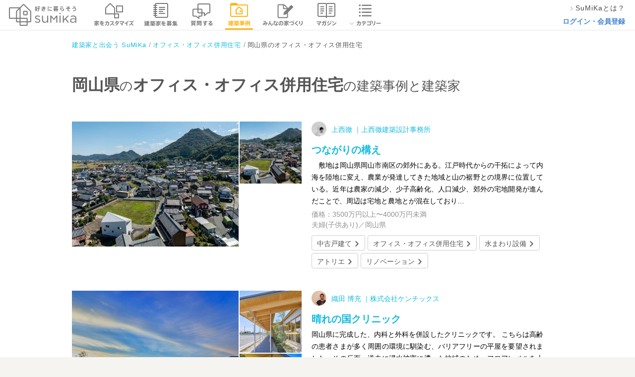

--- FILE ---
content_type: text/html; charset=utf-8
request_url: https://sumika.me/works/okayama/office
body_size: 142207
content:
<!DOCTYPE html><html lang="ja"><head><script>(function(w,d,s,l,i){w[l]=w[l]||[];w[l].push({'gtm.start':
new Date().getTime(),event:'gtm.js'});var f=d.getElementsByTagName(s)[0],
j=d.createElement(s),dl=l!='dataLayer'?'&l='+l:'';j.async=true;j.src=
'https://www.googletagmanager.com/gtm.js?id='+i+dl;f.parentNode.insertBefore(j,f);
})(window,document,'script','dataLayer','GTM-M9XFK7M');</script><meta charset="utf-8" /><meta content="IE=edge,chrome=1" http-equiv="X-UA-Compatible" /><meta content="width=device-width" name="viewport" /><title>岡山県のオフィス・オフィス併用住宅の建築事例と建築家 | SuMiKa | 建築家・工務店との家づくりを無料でサポート</title>
<meta name="description" content="岡山県のオフィス・オフィス併用住宅の建築事例。SuMiKaは、自分らしく好きに暮らしていくための継続的な家づくりをサポートします。専門家・建築家を募集し、ゼロから設計を依頼することもできます。">
<meta name="keywords" content="スミカ, sumika,建築家,スマートメイド,戸建,平屋"><meta content="株式会社サムシング" name="author" /><link href="/favicon.ico" rel="shortcut icon" type="image/vnd.microsoft.icon" /><link href="/favicon.ico" rel="icon" type="image/vnd.microsoft.icon" /><link href="/apple-touch-icon.png" rel="apple-touch-icon" /><meta content="" property="og:type" /><meta content="岡山県のオフィス・オフィス併用住宅の建築事例と建築家 | SuMiKa" property="og:title" /><meta content="https://d2qb28mc7jnx9d.cloudfront.nethttps://d2qb28mc7jnx9d.cloudfront.net/assets/common/facebook-ogpsd3.png" property="og:image" /><meta content="https://sumika.me/works/okayama/office" property="og:url" /><meta content="岡山県のオフィス・オフィス併用住宅の建築事例。SuMiKaは、自分らしく好きに暮らしていくための継続的な家づくりをサポートします。専門家・建築家を募集し、ゼロから設計を依頼することもできます。" property="og:description" /><meta content="256167771210253" property="fb:app_id" /><meta content="summary_large_image" name="twitter:card" /><link rel="stylesheet" media="all" href="https://d2qb28mc7jnx9d.cloudfront.net/assets/header/pc/header-navigation.css" />
<link rel="stylesheet" media="all" href="https://d2qb28mc7jnx9d.cloudfront.net/assets/pc/all.css" />
<link rel="stylesheet" media="all" href="https://d2qb28mc7jnx9d.cloudfront.net/assets/jquery.ui.autocomplete.css" /><script src="https://d2qb28mc7jnx9d.cloudfront.net/assets/application_init.js"></script><meta name="csrf-param" content="authenticity_token" />
<meta name="csrf-token" content="8CYHgWuyRFCBSuhqU_r3Y4Sw4iVNpJK5c_UV25jBDr7FRP97tgeMmkJAqDD-M-Wqh-FVr4Z_e7_xoIYKnY4O7g" /></head><body><div id="fb-root"></div><div class="headerArea"><div class="headerArea__logoArea"><a class="headerArea__logoArea__linkArea" href="/"><img class="headerArea__logoArea__linkArea__image" alt="建築家と家づくり 好きに暮らそう SuMiKa" src="https://d2qb28mc7jnx9d.cloudfront.net/assets/pc/sprites/header/shared/gnav_top_user_pro.png" /></a></div><ul class="headerArea__navigationArea"><li class="headerArea__navigationArea__menu--menu_smartmade"><a class="headerArea__navigationArea__menu__imageArea" href="/smartmade"><span class="headerArea__navigationArea__menu__imageArea"><img class="headerArea__navigationArea__menu__imageArea__image" alt="スマートメイド住宅で家をカスタマイズ" src="https://d2qb28mc7jnx9d.cloudfront.net/assets/pc/sprites/header/shared/gnav_smartmade.png" /></span></a></li><li class="headerArea__navigationArea__menu--menu_project"><a class="headerArea__navigationArea__menu__imageArea" href="/jobs"><span class="headerArea__navigationArea__menu__imageArea"><img class="headerArea__navigationArea__menu__imageArea__image" alt="建築家を募集" src="https://d2qb28mc7jnx9d.cloudfront.net/assets/pc/sprites/header/user/gnav_project.png" /></span></a></li><li class="headerArea__navigationArea__menu--menu_communication"><a class="headerArea__navigationArea__menu__imageArea" href="/seek_advices"><span class="headerArea__navigationArea__menu__imageArea"><img class="headerArea__navigationArea__menu__imageArea__image" alt="建築家に質問する" src="https://d2qb28mc7jnx9d.cloudfront.net/assets/pc/sprites/header/user/gnav_qa.png" /></span></a></li><li class="headerArea__navigationArea__menu--menu_work"><a class="headerArea__navigationArea__menu__imageArea" href="/search/work"><span class="headerArea__navigationArea__menu__imageArea--status_selected"><img class="headerArea__navigationArea__menu__imageArea__image" alt="建築事例" src="https://d2qb28mc7jnx9d.cloudfront.net/assets/pc/sprites/header/user/gnav_works.png" /></span></a></li><li class="headerArea__navigationArea__menu--menu_notes"><a class="headerArea__navigationArea__menu__imageArea" href="/notes"><span class="headerArea__navigationArea__menu__imageArea"><img class="headerArea__navigationArea__menu__imageArea__image" alt="みんなの家づくり" src="https://d2qb28mc7jnx9d.cloudfront.net/assets/pc/sprites/header/shared/gnav_notes.png" /></span></a></li><li class="headerArea__navigationArea__menu--menu_magazine"><a class="headerArea__navigationArea__menu__imageArea" href="/magazines"><span class="headerArea__navigationArea__menu__imageArea"><img class="headerArea__navigationArea__menu__imageArea__image" alt="マガジン" src="https://d2qb28mc7jnx9d.cloudfront.net/assets/pc/sprites/header/user/gnav_magazine.png" /></span></a></li><li class="headerArea__navigationArea__menu--menu_category has_dropdown"><a class="headerArea__navigationArea__menu__imageArea" href="/category"><span class="headerArea__navigationArea__menu__imageArea"><img class="headerArea__navigationArea__menu__imageArea__image" alt="カテゴリー" src="https://d2qb28mc7jnx9d.cloudfront.net/assets/pc/sprites/header/shared/pc_gnav_category.png" /></span></a><div class="sub_menu"><div class="sub_menu__wrapper"><ul class="sub_menu__wrapper__menu"><li class="sub_menu__wrapper__menu__item"><a class="sub_menu__wrapper__menu__item__link" onclick="ga('send', 'event', 'global-navi', 'click', 'pc_kodate', 1, {'nonInteraction': 1});" href="/category/%E6%96%B0%E7%AF%89%E6%88%B8%E5%BB%BA%E3%81%A6">新築戸建て</a></li><li class="sub_menu__wrapper__menu__item"><a class="sub_menu__wrapper__menu__item__link" onclick="ga('send', 'event', 'global-navi', 'click', 'pc_chuko_kodate', 1, {'nonInteraction': 1});" href="/category/%E4%B8%AD%E5%8F%A4%E6%88%B8%E5%BB%BA%E3%81%A6">中古戸建て</a></li><li class="sub_menu__wrapper__menu__item"><a class="sub_menu__wrapper__menu__item__link" onclick="ga('send', 'event', 'global-navi', 'click', 'pc_chuko_mansion', 1, {'nonInteraction': 1});" href="/category/%E4%B8%AD%E5%8F%A4%E3%83%9E%E3%83%B3%E3%82%B7%E3%83%A7%E3%83%B3">中古マンション</a></li><li class="sub_menu__wrapper__menu__item"><a class="sub_menu__wrapper__menu__item__link" onclick="ga('send', 'event', 'global-navi', 'click', 'pc_renovation', 1, {'nonInteraction': 1});" href="/category/%E3%83%AA%E3%83%8E%E3%83%99%E3%83%BC%E3%82%B7%E3%83%A7%E3%83%B3">リノベーション</a></li><li class="sub_menu__wrapper__menu__item"><a class="sub_menu__wrapper__menu__item__link" onclick="ga('send', 'event', 'global-navi', 'click', 'pc_setsubi', 1, {'nonInteraction': 1});" href="/category/%E6%B0%B4%E3%81%BE%E3%82%8F%E3%82%8A%E8%A8%AD%E5%82%99">水まわり設備</a></li><li class="sub_menu__wrapper__menu__item"><a class="sub_menu__wrapper__menu__item__link" onclick="ga('send', 'event', 'global-navi', 'click', 'pc_interior', 1, {'nonInteraction': 1});" href="/category/%E3%82%A4%E3%83%B3%E3%83%86%E3%83%AA%E3%82%A2">インテリア</a></li><li class="sub_menu__wrapper__menu__item"><a class="sub_menu__wrapper__menu__item__link" onclick="ga('send', 'event', 'global-navi', 'click', 'pc_nisetai', 1, {'nonInteraction': 1});" href="/category/%E4%BA%8C%E4%B8%96%E5%B8%AF%E3%83%BB%E4%B8%89%E4%B8%96%E5%B8%AF">二世帯・三世帯</a></li><li class="sub_menu__wrapper__menu__item"><a class="sub_menu__wrapper__menu__item__link" onclick="ga('send', 'event', 'global-navi', 'click', 'pc_diy', 1, {'nonInteraction': 1});" href="/category/DIY">DIY</a></li><li class="sub_menu__wrapper__menu__item"><a class="sub_menu__wrapper__menu__item__link" onclick="ga('send', 'event', 'global-navi', 'click', 'pc_taishin', 1, {'nonInteraction': 1});" href="/category/%E8%80%90%E9%9C%87%E8%A3%9C%E5%BC%B7">耐震補強</a></li><li class="sub_menu__wrapper__menu__item"><a class="sub_menu__wrapper__menu__item__link" onclick="ga('send', 'event', 'global-navi', 'click', 'pc_dannetsu', 1, {'nonInteraction': 1});" href="/category/%E6%96%AD%E7%86%B1%E3%83%BB%E6%B0%97%E5%AF%86">断熱・気密</a></li></ul><ul class="sub_menu__wrapper__menu"><li class="sub_menu__wrapper__menu__item"><a class="sub_menu__wrapper__menu__item__link" onclick="ga('send', 'event', 'global-navi', 'click', 'pc_compact', 1, {'nonInteraction': 1});" href="/category/%E3%82%B3%E3%83%B3%E3%83%91%E3%82%AF%E3%83%88%E4%BD%8F%E5%AE%85%E3%83%BB%E7%8B%AD%E5%B0%8F%E4%BD%8F%E5%AE%85">コンパクト住宅・狭小住宅</a></li><li class="sub_menu__wrapper__menu__item"><a class="sub_menu__wrapper__menu__item__link" onclick="ga('send', 'event', 'global-navi', 'click', 'pc_lowcost', 1, {'nonInteraction': 1});" href="/category/%E3%83%AD%E3%83%BC%E3%82%B3%E3%82%B9%E3%83%88%E4%BD%8F%E5%AE%85">ローコスト住宅</a></li><li class="sub_menu__wrapper__menu__item"><a class="sub_menu__wrapper__menu__item__link" onclick="ga('send', 'event', 'global-navi', 'click', 'pc_hiraya', 1, {'nonInteraction': 1});" href="/category/%E5%B9%B3%E5%B1%8B">平屋</a></li><li class="sub_menu__wrapper__menu__item"><a class="sub_menu__wrapper__menu__item__link" onclick="ga('send', 'event', 'global-navi', 'click', 'pc_shop', 1, {'nonInteraction': 1});" href="/category/%E5%BA%97%E8%88%97%E3%83%BB%E5%BA%97%E8%88%97%E4%BD%B5%E7%94%A8%E4%BD%8F%E5%AE%85">店舗・店舗併用住宅</a></li><li class="sub_menu__wrapper__menu__item"><a class="sub_menu__wrapper__menu__item__link" onclick="ga('send', 'event', 'global-navi', 'click', 'pc_garage', 1, {'nonInteraction': 1});" href="/category/%E3%82%AC%E3%83%AC%E3%83%BC%E3%82%B8%E3%83%BB%E3%82%AC%E3%83%AC%E3%83%BC%E3%82%B8%E3%83%8F%E3%82%A6%E3%82%B9">ガレージ・ガレージハウス</a></li><li class="sub_menu__wrapper__menu__item"><a class="sub_menu__wrapper__menu__item__link" onclick="ga('send', 'event', 'global-navi', 'click', 'pc_koya', 1, {'nonInteraction': 1});" href="/category/%E5%B0%8F%E5%B1%8B%E3%83%BB%E9%9B%A2%E3%82%8C">小屋・離れ</a></li><li class="sub_menu__wrapper__menu__item"><a class="sub_menu__wrapper__menu__item__link" onclick="ga('send', 'event', 'global-navi', 'click', 'pc_natural', 1, {'nonInteraction': 1});" href="/category/%E8%87%AA%E7%84%B6%E7%B4%A0%E6%9D%90">自然素材</a></li><li class="sub_menu__wrapper__menu__item"><a class="sub_menu__wrapper__menu__item__link" onclick="ga('send', 'event', 'global-navi', 'click', 'pc_pet', 1, {'nonInteraction': 1});" href="/category/%E3%83%9A%E3%83%83%E3%83%88%E3%81%A8%E6%9A%AE%E3%82%89%E3%81%99">ペットと暮らす</a></li><li class="sub_menu__wrapper__menu__item"><a class="sub_menu__wrapper__menu__item__link" onclick="ga('send', 'event', 'global-navi', 'click', 'pc_chintai', 1, {'nonInteraction': 1});" href="/category/%E8%B3%83%E8%B2%B8%E3%83%BB%E6%B0%91%E6%B3%8A">賃貸・民泊</a></li><li class="sub_menu__wrapper__menu__item"><a class="sub_menu__wrapper__menu__item__link" onclick="ga('send', 'event', 'global-navi', 'click', 'pc_atelier', 1, {'nonInteraction': 1});" href="/category/%E3%82%A2%E3%83%88%E3%83%AA%E3%82%A8">アトリエ</a></li></ul></div><div class="category_list_link"><a onclick="ga('send', 'event', 'global-navi', 'click', 'pc_more', 1, {'nonInteraction': 1});" href="/category">もっと見る</a></div></div></li></ul><ul class="headerArea__aside--role_guest"><li class="headerArea__aside--role_guest__menu"><div class="headerArea__aside--role_guest__menu__linkArea"><a class="linkArea--used_proSignUp" href="https://sumika.me/about_sumika"><img class="linkArea--used_proSignUp__image" src="https://d2qb28mc7jnx9d.cloudfront.net/assets/pc/common/gnav_forward2.png" /><div class="linkArea--used_proSignUp__text">SuMiKaとは？</div></a></div></li><li class="headerArea__aside--role_guest__menu"><div class="headerArea__aside--role_guest__menu__linkArea"><a class="headerArea__aside--role_guest__menu__linkArea__link" href="/sign_in?redirect=on">ログイン・会員登録</a></div></li></ul></div><div class="guest_works_pref_category" id="container"><script>$(function() {
  return SuMiKa.flash.initialize();
});
</script><div class="breadCrumbList"><ul class="breadCrumbList__linkList" itemscope="" itemtype="http://schema.org/BreadcrumbList"><li class="breadCrumbList__linkList__linkArea" itemprop="itemListElement" itemscope="" itemtype="http://schema.org/ListItem"><a class="breadCrumbList__linkList__linkArea__link--list_first" href="/" itemprop="item" itemscope="" itemtype="http://schema.org/Thing"><span itemprop="name">建築家と出会う SuMiKa</span></a><meta content="1" itemprop="position" /></li><li class="breadCrumbList__linkList__linkArea" itemprop="itemListElement" itemscope="" itemtype="http://schema.org/ListItem"><a class="breadCrumbList__linkList__linkArea__link" href="/category/%E3%82%AA%E3%83%95%E3%82%A3%E3%82%B9%E3%83%BB%E3%82%AA%E3%83%95%E3%82%A3%E3%82%B9%E4%BD%B5%E7%94%A8%E4%BD%8F%E5%AE%85" itemprop="item" itemscope="" itemtype="http://schema.org/Thing"><span itemprop="name">オフィス・オフィス併用住宅</span></a><meta content="2" itemprop="position" /></li><li class="breadCrumbList__linkList__linkArea" itemprop="itemListElement" itemscope="" itemtype="http://schema.org/ListItem"><span class="breadCrumbList__linkList__linkArea__link--list_currentPage" itemprop="name">岡山県のオフィス・オフィス併用住宅</span><meta content="3" itemprop="position" /></li></ul></div><div class="section--layout_prefCategory"><h1 class="prefCategory__title"><span>岡山県</span>の<span>オフィス・オフィス併用住宅</span>の建築事例と建築家</h1><div class="shopList"><div class="shopList__single"><div class="shopList__single__thumbnails two-column"><a href="/works/dd0182131c702acd6056f0182f94293678fa7014"><div class="thumbWrapper"><img alt="撮影：小川重雄" itemprop="image" data-carrierwave-version-on-the-fly="https://d344sw01m9y5en.cloudfront.net/uploads/work_photo/resource/248076/w620xh412_e0483ead-5c8a-4538-a90d-c6e3b15d0830.jpeg" src="https://d2qb28mc7jnx9d.cloudfront.net/images/transparent_2x2.png" /></div><div class="thumbWrapper"><img alt="撮影：小川重雄" data-carrierwave-version-on-the-fly="https://d344sw01m9y5en.cloudfront.net/uploads/work_photo/resource/248076/w133xh133_e0483ead-5c8a-4538-a90d-c6e3b15d0830.jpeg" src="https://d2qb28mc7jnx9d.cloudfront.net/images/transparent_2x2.png" /></div></a></div><div class="shopList__single__contents"><a class="shopList__single__contents__avatarTitle" href="/pro/profile/ut.arch/works"><div class="shopList__single__contents__avatarTitle__avatar"><img alt="上西徹建築設計事務所のプロフィール写真" data-carrierwave-version-on-the-fly="https://d344sw01m9y5en.cloudfront.net/uploads/photo_of_pro_profile/resource/241943/w30xh30_66cb2001-00ca-4536-918e-1777cf508fb7.JPG" src="https://d2qb28mc7jnx9d.cloudfront.net/images/transparent_2x2.png" /></div><div class="shopList__single__contents__avatarTitle__title">上西徹 ｜上西徹建築設計事務所</div></a><a href="/works/dd0182131c702acd6056f0182f94293678fa7014"><div class="shopList__single__contents__subTitle">つながりの構え</div></a><p class="shopList__single__contents__description">　敷地は岡山県岡山市南区の郊外にある。江戸時代からの干拓によって内海を陸地に変え、農業が発達してきた地域と山の裾野との境界に位置している。近年は農家の減少、少子高齢化、人口減少、郊外の宅地開発が進んだことで、周辺は宅地と農地とが混在しており…</p><div class="shopList__single__contents__priceDetails"><span class="shopList__single__contents__priceDetails__price">価格：3500万円以上〜4000万円未満</span><span class="shopList__single__contents__priceDetails__area">夫婦(子供あり)／岡山県</span></div><div class="shopList__single__contents__tags"><a class="shopList__single__contents__tags__button" href="/category/%E4%B8%AD%E5%8F%A4%E6%88%B8%E5%BB%BA%E3%81%A6">中古戸建て</a><a class="shopList__single__contents__tags__button" href="/category/%E3%82%AA%E3%83%95%E3%82%A3%E3%82%B9%E3%83%BB%E3%82%AA%E3%83%95%E3%82%A3%E3%82%B9%E4%BD%B5%E7%94%A8%E4%BD%8F%E5%AE%85">オフィス・オフィス併用住宅</a><a class="shopList__single__contents__tags__button" href="/category/%E6%B0%B4%E3%81%BE%E3%82%8F%E3%82%8A%E8%A8%AD%E5%82%99">水まわり設備</a><a class="shopList__single__contents__tags__button" href="/category/%E3%82%A2%E3%83%88%E3%83%AA%E3%82%A8">アトリエ</a><a class="shopList__single__contents__tags__button" href="/category/%E3%83%AA%E3%83%8E%E3%83%99%E3%83%BC%E3%82%B7%E3%83%A7%E3%83%B3">リノベーション</a></div></div></div><div class="shopList__single"><div class="shopList__single__thumbnails two-column"><a href="/works/4028d8d499d986f8e55a649eb833b859d6da1c9f"><div class="thumbWrapper"><img itemprop="image" data-carrierwave-version-on-the-fly="https://d344sw01m9y5en.cloudfront.net/uploads/work_photo/resource/240218/w620xh412_830965c3-0c6c-46d7-a5fd-7be077f1d0ad.jpg" src="https://d2qb28mc7jnx9d.cloudfront.net/images/transparent_2x2.png" /></div><div class="thumbWrapper"><img data-carrierwave-version-on-the-fly="https://d344sw01m9y5en.cloudfront.net/uploads/work_photo/resource/240219/w133xh133_0b2e9b01-7a49-4f5b-ae23-209300066f2c.jpg" src="https://d2qb28mc7jnx9d.cloudfront.net/images/transparent_2x2.png" /></div><div class="thumbWrapper"><img data-carrierwave-version-on-the-fly="https://d344sw01m9y5en.cloudfront.net/uploads/work_photo/resource/240220/w133xh133_e6fde50c-e945-4e38-8342-7a839dcc94c6.jpg" src="https://d2qb28mc7jnx9d.cloudfront.net/images/transparent_2x2.png" /></div></a></div><div class="shopList__single__contents"><a class="shopList__single__contents__avatarTitle" href="/pro/profile/kentix/works"><div class="shopList__single__contents__avatarTitle__avatar"><img alt="株式会社ケンチックスのプロフィール写真" data-carrierwave-version-on-the-fly="https://d344sw01m9y5en.cloudfront.net/uploads/photo_of_pro_profile/resource/34361/w30xh30_9d4e7c49-1828-4a87-9c17-5eac355088bb.jpg" src="https://d2qb28mc7jnx9d.cloudfront.net/images/transparent_2x2.png" /></div><div class="shopList__single__contents__avatarTitle__title">織田 博充 ｜株式会社ケンチックス</div></a><a href="/works/4028d8d499d986f8e55a649eb833b859d6da1c9f"><div class="shopList__single__contents__subTitle">晴れの国クリニック</div></a><p class="shopList__single__contents__description">岡山県に完成した、内科と外科を併設したクリニックです。
こちらは高齢の患者さまが多く周囲の環境に馴染む、バリアフリーの平屋を要望されました。その反面、過去に浸水被害に遭った地域のため、フロアレベルを上げており、スロープの処理に苦心しました…</p><div class="shopList__single__contents__priceDetails"><span class="shopList__single__contents__priceDetails__price">価格：5000万円以上</span><span class="shopList__single__contents__priceDetails__area">岡山県</span></div><div class="shopList__single__contents__tags"><a class="shopList__single__contents__tags__button" href="/category/%E3%81%9D%E3%81%AE%E4%BB%96">その他</a><a class="shopList__single__contents__tags__button" href="/category/%E5%BA%97%E8%88%97%E3%83%BB%E5%BA%97%E8%88%97%E4%BD%B5%E7%94%A8%E4%BD%8F%E5%AE%85">店舗・店舗併用住宅</a><a class="shopList__single__contents__tags__button" href="/category/%E5%B9%B3%E5%B1%8B">平屋</a><a class="shopList__single__contents__tags__button" href="/category/%E3%82%AA%E3%83%95%E3%82%A3%E3%82%B9%E3%83%BB%E3%82%AA%E3%83%95%E3%82%A3%E3%82%B9%E4%BD%B5%E7%94%A8%E4%BD%8F%E5%AE%85">オフィス・オフィス併用住宅</a></div></div></div><div class="shopList__single"><div class="shopList__single__thumbnails two-column"><a href="/works/f9977df038b2579d8155185aaf59de11437a560f"><div class="thumbWrapper"><img itemprop="image" data-carrierwave-version-on-the-fly="https://d344sw01m9y5en.cloudfront.net/uploads/work_photo/resource/234616/w620xh412_79664ebf-7d14-4f32-99bf-85c639657df0.jpg" src="https://d2qb28mc7jnx9d.cloudfront.net/images/transparent_2x2.png" /></div><div class="thumbWrapper"><img data-carrierwave-version-on-the-fly="https://d344sw01m9y5en.cloudfront.net/uploads/work_photo/resource/234617/w133xh133_20d81a8f-c5e1-4c2b-b8dc-391c6c506eec.jpg" src="https://d2qb28mc7jnx9d.cloudfront.net/images/transparent_2x2.png" /></div><div class="thumbWrapper"><img data-carrierwave-version-on-the-fly="https://d344sw01m9y5en.cloudfront.net/uploads/work_photo/resource/234618/w133xh133_a74885c2-c45b-4296-bbc6-201c85e65487.jpg" src="https://d2qb28mc7jnx9d.cloudfront.net/images/transparent_2x2.png" /></div></a></div><div class="shopList__single__contents"><a class="shopList__single__contents__avatarTitle" href="/pro/profile/kawashima/works"><div class="shopList__single__contents__avatarTitle__avatar"><img alt="風景のある家.LLCのプロフィール写真" data-carrierwave-version-on-the-fly="https://d344sw01m9y5en.cloudfront.net/uploads/photo_of_pro_profile/resource/180991/w30xh30_12ea705f-e881-415c-8177-85de499b2c6b.JPG" src="https://d2qb28mc7jnx9d.cloudfront.net/images/transparent_2x2.png" /></div><div class="shopList__single__contents__avatarTitle__title">河島康 ｜風景のある家.LLC</div></a><a href="/works/f9977df038b2579d8155185aaf59de11437a560f"><div class="shopList__single__contents__subTitle">国正精密</div></a><p class="shopList__single__contents__description">鉄骨3階建てです。</p><div class="shopList__single__contents__priceDetails"><span class="shopList__single__contents__priceDetails__price"></span><span class="shopList__single__contents__priceDetails__area">岡山県</span></div><div class="shopList__single__contents__tags"><a class="shopList__single__contents__tags__button" href="/category/%E3%81%9D%E3%81%AE%E4%BB%96">その他</a><a class="shopList__single__contents__tags__button" href="/category/%E3%82%AA%E3%83%95%E3%82%A3%E3%82%B9%E3%83%BB%E3%82%AA%E3%83%95%E3%82%A3%E3%82%B9%E4%BD%B5%E7%94%A8%E4%BD%8F%E5%AE%85">オフィス・オフィス併用住宅</a></div></div></div><div class="shopList__single"><div class="shopList__single__thumbnails two-column"><a href="/works/2c6f0b5270321d751d4110b40f30da059b69a342"><div class="thumbWrapper"><img itemprop="image" data-carrierwave-version-on-the-fly="https://d344sw01m9y5en.cloudfront.net/uploads/work_photo/resource/223241/w620xh412_83b8b8bd-28d9-4065-abbf-46dd4f082d30.jpg" src="https://d2qb28mc7jnx9d.cloudfront.net/images/transparent_2x2.png" /></div><div class="thumbWrapper"><img data-carrierwave-version-on-the-fly="https://d344sw01m9y5en.cloudfront.net/uploads/work_photo/resource/223242/w133xh133_b2f02d5e-19bf-4f64-9309-a29a6a10628a.jpg" src="https://d2qb28mc7jnx9d.cloudfront.net/images/transparent_2x2.png" /></div><div class="thumbWrapper"><img data-carrierwave-version-on-the-fly="https://d344sw01m9y5en.cloudfront.net/uploads/work_photo/resource/223243/w133xh133_c402727b-f42e-4eca-95ce-3d91d78b4989.jpg" src="https://d2qb28mc7jnx9d.cloudfront.net/images/transparent_2x2.png" /></div></a></div><div class="shopList__single__contents"><a class="shopList__single__contents__avatarTitle" href="/pro/profile/nude_e/works"><div class="shopList__single__contents__avatarTitle__avatar"><img alt="株式会社ヌード・エレメンタリーのプロフィール写真" data-carrierwave-version-on-the-fly="https://d344sw01m9y5en.cloudfront.net/uploads/photo_of_pro_profile/resource/223146/w30xh30_b9da8119-0af4-4b33-8304-a773c3ddc2fe.jpg" src="https://d2qb28mc7jnx9d.cloudfront.net/images/transparent_2x2.png" /></div><div class="shopList__single__contents__avatarTitle__title">髙本圭三 ｜株式会社ヌード・エレメンタリー</div></a><a href="/works/2c6f0b5270321d751d4110b40f30da059b69a342"><div class="shopList__single__contents__subTitle">ヌードな家 #013（併用住宅）</div></a><p class="shopList__single__contents__description">事務所を併せ持つ住宅のプロジェクトです。</p><div class="shopList__single__contents__priceDetails"><span class="shopList__single__contents__priceDetails__price"></span><span class="shopList__single__contents__priceDetails__area">夫婦(子供なし)／岡山県</span></div><div class="shopList__single__contents__tags"><a class="shopList__single__contents__tags__button" href="/category/%E6%96%B0%E7%AF%89%E6%88%B8%E5%BB%BA%E3%81%A6">新築戸建て</a><a class="shopList__single__contents__tags__button" href="/category/%E3%82%AA%E3%83%95%E3%82%A3%E3%82%B9%E3%83%BB%E3%82%AA%E3%83%95%E3%82%A3%E3%82%B9%E4%BD%B5%E7%94%A8%E4%BD%8F%E5%AE%85">オフィス・オフィス併用住宅</a></div></div></div><div class="shopList__single"><div class="shopList__single__thumbnails two-column"><a href="/works/8f63911ec9104e74b47fbf54ece6746721f40940"><div class="thumbWrapper"><img itemprop="image" data-carrierwave-version-on-the-fly="https://d344sw01m9y5en.cloudfront.net/uploads/work_photo/resource/197920/w620xh412_f8e4f80c-e932-43fe-a30f-4d049c6bb4f0.JPG" src="https://d2qb28mc7jnx9d.cloudfront.net/images/transparent_2x2.png" /></div><div class="thumbWrapper"><img data-carrierwave-version-on-the-fly="https://d344sw01m9y5en.cloudfront.net/uploads/work_photo/resource/197921/w133xh133_2066bdd0-e724-40b0-8ffe-526f5fa645b5.JPG" src="https://d2qb28mc7jnx9d.cloudfront.net/images/transparent_2x2.png" /></div><div class="thumbWrapper"><img data-carrierwave-version-on-the-fly="https://d344sw01m9y5en.cloudfront.net/uploads/work_photo/resource/197922/w133xh133_61ff1249-dcfb-456b-9f1d-63a809559160.JPG" src="https://d2qb28mc7jnx9d.cloudfront.net/images/transparent_2x2.png" /></div></a></div><div class="shopList__single__contents"><a class="shopList__single__contents__avatarTitle" href="/pro/profile/tatekoto/works"><div class="shopList__single__contents__avatarTitle__avatar"><img alt="koto architecture labのプロフィール写真" data-carrierwave-version-on-the-fly="https://d344sw01m9y5en.cloudfront.net/uploads/photo_of_pro_profile/resource/177560/w30xh30_88173300-d58c-46cc-8c91-b56a3982a6e2.jpg" src="https://d2qb28mc7jnx9d.cloudfront.net/images/transparent_2x2.png" /></div><div class="shopList__single__contents__avatarTitle__title">佐藤　悠馬 ｜koto architecture lab</div></a><a href="/works/8f63911ec9104e74b47fbf54ece6746721f40940"><div class="shopList__single__contents__subTitle">シェアオフィス</div></a><p class="shopList__single__contents__description">何年も使われていなかったビルの改装工事。
岡山市内の中心のはずれ、多くの人が行きかう街中のビルの上層階（4、５階）が10年以上空きテナントとして空いていた。
細い階段のみでのアクセスで、上がるだけでも一苦労。
その一苦労先に、シェアオ…</p><div class="shopList__single__contents__priceDetails"><span class="shopList__single__contents__priceDetails__price">価格：500万円以上〜700万円未満</span><span class="shopList__single__contents__priceDetails__area">岡山県</span></div><div class="shopList__single__contents__tags"><a class="shopList__single__contents__tags__button" href="/category/%E3%81%9D%E3%81%AE%E4%BB%96">その他</a><a class="shopList__single__contents__tags__button" href="/category/%E3%82%AA%E3%83%95%E3%82%A3%E3%82%B9%E3%83%BB%E3%82%AA%E3%83%95%E3%82%A3%E3%82%B9%E4%BD%B5%E7%94%A8%E4%BD%8F%E5%AE%85">オフィス・オフィス併用住宅</a></div></div></div><div class="shopList__single"><div class="shopList__single__thumbnails two-column"><a href="/works/b322dc47ba9f143f27d762c8d49d1d122562787f"><div class="thumbWrapper"><img itemprop="image" data-carrierwave-version-on-the-fly="https://d344sw01m9y5en.cloudfront.net/uploads/work_photo/resource/181722/w620xh412_886510d9-0930-4465-86a2-5903745bf85a.jpg" src="https://d2qb28mc7jnx9d.cloudfront.net/images/transparent_2x2.png" /></div><div class="thumbWrapper"><img data-carrierwave-version-on-the-fly="https://d344sw01m9y5en.cloudfront.net/uploads/work_photo/resource/181723/w133xh133_cdd2812c-4c61-45af-b5b9-c0c9c59bfb3d.jpg" src="https://d2qb28mc7jnx9d.cloudfront.net/images/transparent_2x2.png" /></div><div class="thumbWrapper"><img data-carrierwave-version-on-the-fly="https://d344sw01m9y5en.cloudfront.net/uploads/work_photo/resource/181724/w133xh133_91f73245-d8e1-4430-9a0e-1a017d0f4b65.jpg" src="https://d2qb28mc7jnx9d.cloudfront.net/images/transparent_2x2.png" /></div></a></div><div class="shopList__single__contents"><a class="shopList__single__contents__avatarTitle" href="/pro/profile/kawashima/works"><div class="shopList__single__contents__avatarTitle__avatar"><img alt="風景のある家.LLCのプロフィール写真" data-carrierwave-version-on-the-fly="https://d344sw01m9y5en.cloudfront.net/uploads/photo_of_pro_profile/resource/180991/w30xh30_12ea705f-e881-415c-8177-85de499b2c6b.JPG" src="https://d2qb28mc7jnx9d.cloudfront.net/images/transparent_2x2.png" /></div><div class="shopList__single__contents__avatarTitle__title">河島康 ｜風景のある家.LLC</div></a><a href="/works/b322dc47ba9f143f27d762c8d49d1d122562787f"><div class="shopList__single__contents__subTitle">【鉄骨/リノベーション】Oak’ｓ</div></a><p class="shopList__single__contents__description">鉄骨のリノベーションです。</p><div class="shopList__single__contents__priceDetails"><span class="shopList__single__contents__priceDetails__price">価格：3000万円以上〜3500万円未満</span><span class="shopList__single__contents__priceDetails__area">岡山県</span></div><div class="shopList__single__contents__tags"><a class="shopList__single__contents__tags__button" href="/category/%E4%B8%AD%E5%8F%A4%E6%88%B8%E5%BB%BA%E3%81%A6">中古戸建て</a><a class="shopList__single__contents__tags__button" href="/category/%E3%82%AA%E3%83%95%E3%82%A3%E3%82%B9%E3%83%BB%E3%82%AA%E3%83%95%E3%82%A3%E3%82%B9%E4%BD%B5%E7%94%A8%E4%BD%8F%E5%AE%85">オフィス・オフィス併用住宅</a><a class="shopList__single__contents__tags__button" href="/category/%E3%83%AA%E3%83%8E%E3%83%99%E3%83%BC%E3%82%B7%E3%83%A7%E3%83%B3">リノベーション</a></div></div></div><div class="shopList__single"><div class="shopList__single__thumbnails two-column"><a href="/works/a51ac8b4ebbc906ea0899a12ae974c479c16322c"><div class="thumbWrapper"><img alt="" itemprop="image" data-carrierwave-version-on-the-fly="https://d344sw01m9y5en.cloudfront.net/uploads/work_photo/resource/56210/w620xh412_734d1b86-7182-4581-b1d9-0bb319eac042.jpg" src="https://d2qb28mc7jnx9d.cloudfront.net/images/transparent_2x2.png" /></div><div class="thumbWrapper"><img alt="" data-carrierwave-version-on-the-fly="https://d344sw01m9y5en.cloudfront.net/uploads/work_photo/resource/56211/w133xh133_25973a72-d002-49ad-9a02-46b10dfd9fff.jpg" src="https://d2qb28mc7jnx9d.cloudfront.net/images/transparent_2x2.png" /></div><div class="thumbWrapper"><img alt="" data-carrierwave-version-on-the-fly="https://d344sw01m9y5en.cloudfront.net/uploads/work_photo/resource/56212/w133xh133_2e67b825-5ca9-475d-a7b8-3cd0a020ead9.jpg" src="https://d2qb28mc7jnx9d.cloudfront.net/images/transparent_2x2.png" /></div></a></div><div class="shopList__single__contents"><a class="shopList__single__contents__avatarTitle" href="/pro_profiles/488fcd409a1b75d7abfdd1a318f9b9208d68f1ed/works"><div class="shopList__single__contents__avatarTitle__avatar"><img alt="岡本光利一級建築士事務所のプロフィール写真" data-carrierwave-version-on-the-fly="https://d344sw01m9y5en.cloudfront.net/uploads/photo_of_pro_profile/resource/4387/w30xh30_64bbd7ec-5ce2-422e-a895-045113740966.jpg" src="https://d2qb28mc7jnx9d.cloudfront.net/images/transparent_2x2.png" /></div><div class="shopList__single__contents__avatarTitle__title">岡本 光利 ｜岡本光利一級建築士事務所</div></a><a href="/works/a51ac8b4ebbc906ea0899a12ae974c479c16322c"><div class="shopList__single__contents__subTitle">H  Co.Ltd  RENOVATION</div></a><p class="shopList__single__contents__description">眠っていた味気ない事務所を木、鉄、アルミ、タイルなど、素材の持ち味を生かした和モダンな本社ビルにリノベーション。 </p><div class="shopList__single__contents__priceDetails"><span class="shopList__single__contents__priceDetails__price">価格：2500万円以上〜3000万円未満</span><span class="shopList__single__contents__priceDetails__area">岡山県</span></div><div class="shopList__single__contents__tags"><a class="shopList__single__contents__tags__button" href="/category/%E3%81%9D%E3%81%AE%E4%BB%96">その他</a><a class="shopList__single__contents__tags__button" href="/category/%E3%82%AA%E3%83%95%E3%82%A3%E3%82%B9%E3%83%BB%E3%82%AA%E3%83%95%E3%82%A3%E3%82%B9%E4%BD%B5%E7%94%A8%E4%BD%8F%E5%AE%85">オフィス・オフィス併用住宅</a><a class="shopList__single__contents__tags__button" href="/category/%E5%A2%97%E7%AF%89%E3%83%BB%E6%B8%9B%E7%AF%89">増築・減築</a><a class="shopList__single__contents__tags__button" href="/category/%E8%87%AA%E7%84%B6%E7%B4%A0%E6%9D%90">自然素材</a><a class="shopList__single__contents__tags__button" href="/category/%E3%83%AA%E3%83%8E%E3%83%99%E3%83%BC%E3%82%B7%E3%83%A7%E3%83%B3">リノベーション</a></div></div></div><div class="shopList__single"><div class="shopList__single__thumbnails two-column"><a href="/works/407df2b970bf5f6c29a616ab586d53ec4005b02a"><div class="thumbWrapper"><img itemprop="image" data-carrierwave-version-on-the-fly="https://d344sw01m9y5en.cloudfront.net/uploads/work_photo/resource/53186/w620xh412_b77b8562-7b69-4c78-9331-3602873e65d0.jpg" src="https://d2qb28mc7jnx9d.cloudfront.net/images/transparent_2x2.png" /></div><div class="thumbWrapper"><img data-carrierwave-version-on-the-fly="https://d344sw01m9y5en.cloudfront.net/uploads/work_photo/resource/53187/w133xh133_9d047603-8190-4dac-b968-9fd7fd45a156.jpg" src="https://d2qb28mc7jnx9d.cloudfront.net/images/transparent_2x2.png" /></div><div class="thumbWrapper"><img data-carrierwave-version-on-the-fly="https://d344sw01m9y5en.cloudfront.net/uploads/work_photo/resource/53188/w133xh133_0b86ac1e-9b2d-4bbb-98ab-ddf4d915816a.JPG" src="https://d2qb28mc7jnx9d.cloudfront.net/images/transparent_2x2.png" /></div></a></div><div class="shopList__single__contents"><a class="shopList__single__contents__avatarTitle" href="/pro_profiles/c8342fd4d18f976db8aec09a672886d94d45f0b3/works"><div class="shopList__single__contents__avatarTitle__avatar"><img alt="タカオジュン建築設計事務所のプロフィール写真" data-carrierwave-version-on-the-fly="https://d344sw01m9y5en.cloudfront.net/uploads/photo_of_pro_profile/resource/52723/w30xh30_058a500f-bbaa-4870-902d-03ae279b1548.jpg" src="https://d2qb28mc7jnx9d.cloudfront.net/images/transparent_2x2.png" /></div><div class="shopList__single__contents__avatarTitle__title">高尾 淳 ｜タカオジュン建築設計事務所</div></a><a href="/works/407df2b970bf5f6c29a616ab586d53ec4005b02a"><div class="shopList__single__contents__subTitle">ミシマ株式会社　岡山支社</div></a><p class="shopList__single__contents__description">工事種別    移転内装工事
所在地　     岡山県岡山市
主要用途    事務所
構　造         テナントビル１Ｆ
規　模        延床面積　324.32㎡
竣工日       2012.06

岡山市内に本…</p><div class="shopList__single__contents__priceDetails"><span class="shopList__single__contents__priceDetails__price"></span><span class="shopList__single__contents__priceDetails__area">岡山県</span></div><div class="shopList__single__contents__tags"><a class="shopList__single__contents__tags__button" href="/category/%E3%81%9D%E3%81%AE%E4%BB%96">その他</a><a class="shopList__single__contents__tags__button" href="/category/%E3%82%AA%E3%83%95%E3%82%A3%E3%82%B9%E3%83%BB%E3%82%AA%E3%83%95%E3%82%A3%E3%82%B9%E4%BD%B5%E7%94%A8%E4%BD%8F%E5%AE%85">オフィス・オフィス併用住宅</a></div></div></div><div class="shopList__single"><div class="shopList__single__thumbnails two-column"><a href="/works/e752744604be187be69df8fc4a88d91ca53dd5d1"><div class="thumbWrapper"><img alt="" itemprop="image" data-carrierwave-version-on-the-fly="https://d344sw01m9y5en.cloudfront.net/uploads/work_photo/resource/5056/w620xh412_676ed8d1-7297-4fe3-bf05-577ce0c5f252.jpg" src="https://d2qb28mc7jnx9d.cloudfront.net/images/transparent_2x2.png" /></div><div class="thumbWrapper"><img alt="" data-carrierwave-version-on-the-fly="https://d344sw01m9y5en.cloudfront.net/uploads/work_photo/resource/5057/w133xh133_04e0ca8a-50f1-4605-a77e-5c306b6282e3.jpg" src="https://d2qb28mc7jnx9d.cloudfront.net/images/transparent_2x2.png" /></div><div class="thumbWrapper"><img alt="" data-carrierwave-version-on-the-fly="https://d344sw01m9y5en.cloudfront.net/uploads/work_photo/resource/5058/w133xh133_5c941f09-49c5-47d7-ad5e-43113a3cccc5.jpg" src="https://d2qb28mc7jnx9d.cloudfront.net/images/transparent_2x2.png" /></div></a></div><div class="shopList__single__contents"><a class="shopList__single__contents__avatarTitle" href="/pro_profiles/488fcd409a1b75d7abfdd1a318f9b9208d68f1ed/works"><div class="shopList__single__contents__avatarTitle__avatar"><img alt="岡本光利一級建築士事務所のプロフィール写真" data-carrierwave-version-on-the-fly="https://d344sw01m9y5en.cloudfront.net/uploads/photo_of_pro_profile/resource/4387/w30xh30_64bbd7ec-5ce2-422e-a895-045113740966.jpg" src="https://d2qb28mc7jnx9d.cloudfront.net/images/transparent_2x2.png" /></div><div class="shopList__single__contents__avatarTitle__title">岡本 光利 ｜岡本光利一級建築士事務所</div></a><a href="/works/e752744604be187be69df8fc4a88d91ca53dd5d1"><div class="shopList__single__contents__subTitle">ＳＱＵＡＲＥ　　ＣＯＯＰ</div></a><p class="shopList__single__contents__description">キャンチレバー構造のスタイリッシュでスクエアーなデザインが特徴なオフィス＋賃貸住宅。</p><div class="shopList__single__contents__priceDetails"><span class="shopList__single__contents__priceDetails__price">価格：2000万円以上〜2500万円未満</span><span class="shopList__single__contents__priceDetails__area">岡山県</span></div><div class="shopList__single__contents__tags"><a class="shopList__single__contents__tags__button" href="/category/%E4%B8%AD%E5%8F%A4%E3%83%9E%E3%83%B3%E3%82%B7%E3%83%A7%E3%83%B3">中古マンション</a><a class="shopList__single__contents__tags__button" href="/category/%E8%B3%83%E8%B2%B8%E3%83%BB%E6%B0%91%E6%B3%8A">賃貸・民泊</a><a class="shopList__single__contents__tags__button" href="/category/%E3%82%AA%E3%83%95%E3%82%A3%E3%82%B9%E3%83%BB%E3%82%AA%E3%83%95%E3%82%A3%E3%82%B9%E4%BD%B5%E7%94%A8%E4%BD%8F%E5%AE%85">オフィス・オフィス併用住宅</a><a class="shopList__single__contents__tags__button" href="/category/%E5%BA%97%E8%88%97%E3%83%BB%E5%BA%97%E8%88%97%E4%BD%B5%E7%94%A8%E4%BD%8F%E5%AE%85">店舗・店舗併用住宅</a><a class="shopList__single__contents__tags__button" href="/category/%E3%83%AA%E3%83%8E%E3%83%99%E3%83%BC%E3%82%B7%E3%83%A7%E3%83%B3">リノベーション</a></div></div></div><div class="shopList__single"><div class="shopList__single__thumbnails two-column"><a href="/works/23948a93fa80d978b8ca905be251b823432cc314"><div class="thumbWrapper"><img alt="" itemprop="image" data-carrierwave-version-on-the-fly="https://d344sw01m9y5en.cloudfront.net/uploads/work_photo/resource/5019/w620xh412_70a47230-209f-4dbf-9889-cffdd7fcbfad.jpg" src="https://d2qb28mc7jnx9d.cloudfront.net/images/transparent_2x2.png" /></div><div class="thumbWrapper"><img alt="" data-carrierwave-version-on-the-fly="https://d344sw01m9y5en.cloudfront.net/uploads/work_photo/resource/5020/w133xh133_2327c5b4-2c96-44e1-81ad-2dd6d70c0f8d.jpg" src="https://d2qb28mc7jnx9d.cloudfront.net/images/transparent_2x2.png" /></div><div class="thumbWrapper"><img alt="" data-carrierwave-version-on-the-fly="https://d344sw01m9y5en.cloudfront.net/uploads/work_photo/resource/5021/w133xh133_c10f5297-9026-4782-971f-e1f455995998.jpg" src="https://d2qb28mc7jnx9d.cloudfront.net/images/transparent_2x2.png" /></div></a></div><div class="shopList__single__contents"><a class="shopList__single__contents__avatarTitle" href="/pro_profiles/488fcd409a1b75d7abfdd1a318f9b9208d68f1ed/works"><div class="shopList__single__contents__avatarTitle__avatar"><img alt="岡本光利一級建築士事務所のプロフィール写真" data-carrierwave-version-on-the-fly="https://d344sw01m9y5en.cloudfront.net/uploads/photo_of_pro_profile/resource/4387/w30xh30_64bbd7ec-5ce2-422e-a895-045113740966.jpg" src="https://d2qb28mc7jnx9d.cloudfront.net/images/transparent_2x2.png" /></div><div class="shopList__single__contents__avatarTitle__title">岡本 光利 ｜岡本光利一級建築士事務所</div></a><a href="/works/23948a93fa80d978b8ca905be251b823432cc314"><div class="shopList__single__contents__subTitle">Kurashi   Labo   Okayama</div></a><p class="shopList__single__contents__description">無垢の木のオーダー家具と北欧家具・照明・インテリアの展示・販売。

住まいに関する相談から材木選び・オーダー家具まで幅広い相談に答える暮らしのショールーム。</p><div class="shopList__single__contents__priceDetails"><span class="shopList__single__contents__priceDetails__price"></span><span class="shopList__single__contents__priceDetails__area">岡山県</span></div><div class="shopList__single__contents__tags"><a class="shopList__single__contents__tags__button" href="/category/%E3%81%9D%E3%81%AE%E4%BB%96">その他</a><a class="shopList__single__contents__tags__button" href="/category/%E5%BA%97%E8%88%97%E3%83%BB%E5%BA%97%E8%88%97%E4%BD%B5%E7%94%A8%E4%BD%8F%E5%AE%85">店舗・店舗併用住宅</a><a class="shopList__single__contents__tags__button" href="/category/%E3%82%A4%E3%83%B3%E3%83%86%E3%83%AA%E3%82%A2">インテリア</a><a class="shopList__single__contents__tags__button" href="/category/%E3%82%AA%E3%83%95%E3%82%A3%E3%82%B9%E3%83%BB%E3%82%AA%E3%83%95%E3%82%A3%E3%82%B9%E4%BD%B5%E7%94%A8%E4%BD%8F%E5%AE%85">オフィス・オフィス併用住宅</a><a class="shopList__single__contents__tags__button" href="/category/%E3%83%AA%E3%83%8E%E3%83%99%E3%83%BC%E3%82%B7%E3%83%A7%E3%83%B3">リノベーション</a></div></div></div><div class="shopList__single"><div class="shopList__single__thumbnails two-column"><a href="/works/5188be86576f382103be72b53fa28d9cd93d4339"><div class="thumbWrapper"><img alt="外観" itemprop="image" data-carrierwave-version-on-the-fly="https://d344sw01m9y5en.cloudfront.net/uploads/work_photo/resource/3644/w620xh412_d700acb9-de85-47a2-93f1-94bd7a04928d.jpg" src="https://d2qb28mc7jnx9d.cloudfront.net/images/transparent_2x2.png" /></div><div class="thumbWrapper"><img alt="外観" data-carrierwave-version-on-the-fly="https://d344sw01m9y5en.cloudfront.net/uploads/work_photo/resource/3643/w133xh133_163fe9f1-7e80-4cc0-b53e-e3d57702a158.jpg" src="https://d2qb28mc7jnx9d.cloudfront.net/images/transparent_2x2.png" /></div><div class="thumbWrapper"><img alt="外観" data-carrierwave-version-on-the-fly="https://d344sw01m9y5en.cloudfront.net/uploads/work_photo/resource/3644/w133xh133_d700acb9-de85-47a2-93f1-94bd7a04928d.jpg" src="https://d2qb28mc7jnx9d.cloudfront.net/images/transparent_2x2.png" /></div></a></div><div class="shopList__single__contents"><a class="shopList__single__contents__avatarTitle" href="/pro_profiles/985132292f7739dcfdc84d4475318887276736ff/works"><div class="shopList__single__contents__avatarTitle__avatar"><img alt="Studio tanpopo-gumiのプロフィール写真" data-carrierwave-version-on-the-fly="https://d344sw01m9y5en.cloudfront.net/uploads/photo_of_pro_profile/resource/3507/w30xh30_e010725e-552e-4997-9371-90e2eef0ad7f.jpg" src="https://d2qb28mc7jnx9d.cloudfront.net/images/transparent_2x2.png" /></div><div class="shopList__single__contents__avatarTitle__title">坂口弘樹 ｜Studio tanpopo-gumi</div></a><a href="/works/5188be86576f382103be72b53fa28d9cd93d4339"><div class="shopList__single__contents__subTitle">Rouh Relaxーヘアサロン併設の住宅ー</div></a><p class="shopList__single__contents__description">岡山県美作市に建つヘアサロン併設住宅。『Rouh Relax』

店舗部分と居住部分を空間分けする為に、スキップフロアを採用している。


ヘアサロンの若きオーナーからは、『ゆったりする』『日常から離れ再生してもらえる』『できるだ…</p><div class="shopList__single__contents__priceDetails"><span class="shopList__single__contents__priceDetails__price"></span><span class="shopList__single__contents__priceDetails__area">100㎡〜150㎡未満／夫婦(子供あり)／岡山県</span></div><div class="shopList__single__contents__tags"><a class="shopList__single__contents__tags__button" href="/category/%E6%96%B0%E7%AF%89%E6%88%B8%E5%BB%BA%E3%81%A6">新築戸建て</a><a class="shopList__single__contents__tags__button" href="/category/%E5%BA%97%E8%88%97%E3%83%BB%E5%BA%97%E8%88%97%E4%BD%B5%E7%94%A8%E4%BD%8F%E5%AE%85">店舗・店舗併用住宅</a><a class="shopList__single__contents__tags__button" href="/category/%E8%87%AA%E7%84%B6%E7%B4%A0%E6%9D%90">自然素材</a><a class="shopList__single__contents__tags__button" href="/category/%E3%82%AA%E3%83%95%E3%82%A3%E3%82%B9%E3%83%BB%E3%82%AA%E3%83%95%E3%82%A3%E3%82%B9%E4%BD%B5%E7%94%A8%E4%BD%8F%E5%AE%85">オフィス・オフィス併用住宅</a></div></div></div></div><h2 class="prefCategory__title"><span>オフィス・オフィス併用住宅</span>の新着建築事例</h2><div class="shopList"><div class="shopList__single"><div class="shopList__single__thumbnails two-column"><a href="/works/f45b0a47ec2639a0f04e16b3a6d1f6eda1ad8b16"><div class="thumbWrapper"><img itemprop="image" data-carrierwave-version-on-the-fly="https://d344sw01m9y5en.cloudfront.net/uploads/work_photo/resource/248688/w620xh412_d75d1596-c6c2-4740-a00b-951f9fea260f.jpg" src="https://d2qb28mc7jnx9d.cloudfront.net/images/transparent_2x2.png" /></div><div class="thumbWrapper"><img data-carrierwave-version-on-the-fly="https://d344sw01m9y5en.cloudfront.net/uploads/work_photo/resource/248689/w133xh133_2443c676-e7fe-45db-a6c4-1d56efb7e13b.jpg" src="https://d2qb28mc7jnx9d.cloudfront.net/images/transparent_2x2.png" /></div><div class="thumbWrapper"><img data-carrierwave-version-on-the-fly="https://d344sw01m9y5en.cloudfront.net/uploads/work_photo/resource/248690/w133xh133_3b24ce3b-67eb-4a97-b8e3-25e8cd1ea0c5.jpg" src="https://d2qb28mc7jnx9d.cloudfront.net/images/transparent_2x2.png" /></div></a></div><div class="shopList__single__contents"><a href="/works/f45b0a47ec2639a0f04e16b3a6d1f6eda1ad8b16"><div class="shopList__single__contents__subTitle">7 Gates Lounge</div></a><p class="shopList__single__contents__description">ファッション通販サイト「ZOZOTOWN」を運営する株式会社ZOZOの物流拠点の増床計画である。弊社は、&quot;Big Eaves Lounge&quot;に引続き休憩ラウンジの増床計画を任された。前回同様使いやすさ、拡張性、フレキシビリティを求められたラ…</p><div class="shopList__single__contents__priceDetails"><span class="shopList__single__contents__priceDetails__price">価格：5000万円以上</span><span class="shopList__single__contents__priceDetails__area">300㎡以上／茨城県</span></div><div class="shopList__single__contents__tags"><a class="shopList__single__contents__tags__button" href="/category/%E3%81%9D%E3%81%AE%E4%BB%96">その他</a><a class="shopList__single__contents__tags__button" href="/category/%E3%82%AA%E3%83%95%E3%82%A3%E3%82%B9%E3%83%BB%E3%82%AA%E3%83%95%E3%82%A3%E3%82%B9%E4%BD%B5%E7%94%A8%E4%BD%8F%E5%AE%85">オフィス・オフィス併用住宅</a><a class="shopList__single__contents__tags__button" href="/category/%E3%82%A4%E3%83%B3%E3%83%86%E3%83%AA%E3%82%A2">インテリア</a><a class="shopList__single__contents__tags__button" href="/category/%E8%87%AA%E7%84%B6%E7%B4%A0%E6%9D%90">自然素材</a></div></div></div><div class="shopList__single"><div class="shopList__single__thumbnails two-column"><a href="/works/d47103a515af7a56d5ed7fd260bc14dc5728afd0"><div class="thumbWrapper"><img itemprop="image" data-carrierwave-version-on-the-fly="https://d344sw01m9y5en.cloudfront.net/uploads/work_photo/resource/248667/w620xh412_a7f0f7e8-6ed6-49d1-9cf2-5cd8e0ee45dd.jpg" src="https://d2qb28mc7jnx9d.cloudfront.net/images/transparent_2x2.png" /></div><div class="thumbWrapper"><img data-carrierwave-version-on-the-fly="https://d344sw01m9y5en.cloudfront.net/uploads/work_photo/resource/248668/w133xh133_b2c1f1b0-5422-4787-9afc-65a71ef02385.jpg" src="https://d2qb28mc7jnx9d.cloudfront.net/images/transparent_2x2.png" /></div><div class="thumbWrapper"><img data-carrierwave-version-on-the-fly="https://d344sw01m9y5en.cloudfront.net/uploads/work_photo/resource/248669/w133xh133_977b67ad-b9bb-4ac9-a832-ef14c033c1ae.jpg" src="https://d2qb28mc7jnx9d.cloudfront.net/images/transparent_2x2.png" /></div></a></div><div class="shopList__single__contents"><a href="/works/d47103a515af7a56d5ed7fd260bc14dc5728afd0"><div class="shopList__single__contents__subTitle">Big Eaves Lounge</div></a><p class="shopList__single__contents__description">　ファッション通販サイト「ZOZOTOWN」の新たな物流拠点となるつくば市の「ZOZOBASE」の休憩ラウンジ、オフィスである。使いやすさ、拡張性、フレキシビリティを求められたこのラウンジは、3 つのエリアがある。天井高が6mでのびのびと休…</p><div class="shopList__single__contents__priceDetails"><span class="shopList__single__contents__priceDetails__price">価格：5000万円以上</span><span class="shopList__single__contents__priceDetails__area">300㎡以上／茨城県</span></div><div class="shopList__single__contents__tags"><a class="shopList__single__contents__tags__button" href="/category/%E3%81%9D%E3%81%AE%E4%BB%96">その他</a><a class="shopList__single__contents__tags__button" href="/category/%E3%82%AA%E3%83%95%E3%82%A3%E3%82%B9%E3%83%BB%E3%82%AA%E3%83%95%E3%82%A3%E3%82%B9%E4%BD%B5%E7%94%A8%E4%BD%8F%E5%AE%85">オフィス・オフィス併用住宅</a><a class="shopList__single__contents__tags__button" href="/category/%E3%82%A4%E3%83%B3%E3%83%86%E3%83%AA%E3%82%A2">インテリア</a><a class="shopList__single__contents__tags__button" href="/category/%E8%87%AA%E7%84%B6%E7%B4%A0%E6%9D%90">自然素材</a></div></div></div><div class="shopList__single"><div class="shopList__single__thumbnails two-column"><a href="/works/3c3b1adba5507fa6e71ed53ca1476b6df27da6d0"><div class="thumbWrapper"><img itemprop="image" data-carrierwave-version-on-the-fly="https://d344sw01m9y5en.cloudfront.net/uploads/work_photo/resource/248541/w620xh412_6d1ce53f-de56-4b72-9b45-ce7f4822b845.jpg" src="https://d2qb28mc7jnx9d.cloudfront.net/images/transparent_2x2.png" /></div><div class="thumbWrapper"><img alt="造りつけのカウンターと可動棚、カップボードを備えた収納充実キッチン。" data-carrierwave-version-on-the-fly="https://d344sw01m9y5en.cloudfront.net/uploads/work_photo/resource/248745/w133xh133_c87e6336-18de-4ba7-9a3c-881a4c142283.jpg" src="https://d2qb28mc7jnx9d.cloudfront.net/images/transparent_2x2.png" /></div><div class="thumbWrapper"><img alt="LDK全景。本棚の上部は風の通り道。" data-carrierwave-version-on-the-fly="https://d344sw01m9y5en.cloudfront.net/uploads/work_photo/resource/248746/w133xh133_5664382b-72b2-49a1-9b6e-2da0fc7ef27f.jpg" src="https://d2qb28mc7jnx9d.cloudfront.net/images/transparent_2x2.png" /></div></a></div><div class="shopList__single__contents"><a href="/works/3c3b1adba5507fa6e71ed53ca1476b6df27da6d0"><div class="shopList__single__contents__subTitle">風が吹き抜けるマンションリノベーション｜大阪市｜吹き流しの家</div></a><p class="shopList__single__contents__description">大阪市中心部。南北両面に大きな開口のある高層マンションのリノベーション。住み手はご夫婦と三つ子ちゃんたち。</p><div class="shopList__single__contents__priceDetails"><span class="shopList__single__contents__priceDetails__area">100㎡〜150㎡未満／夫婦(子供あり)／大阪府</span></div><div class="shopList__single__contents__tags"><a class="shopList__single__contents__tags__button" href="/category/%E4%B8%AD%E5%8F%A4%E3%83%9E%E3%83%B3%E3%82%B7%E3%83%A7%E3%83%B3">中古マンション</a><a class="shopList__single__contents__tags__button" href="/category/%E3%82%AA%E3%83%95%E3%82%A3%E3%82%B9%E3%83%BB%E3%82%AA%E3%83%95%E3%82%A3%E3%82%B9%E4%BD%B5%E7%94%A8%E4%BD%8F%E5%AE%85">オフィス・オフィス併用住宅</a><a class="shopList__single__contents__tags__button" href="/category/%E8%87%AA%E7%84%B6%E7%B4%A0%E6%9D%90">自然素材</a><a class="shopList__single__contents__tags__button" href="/category/%E5%8F%8E%E7%B4%8D%E5%85%85%E5%AE%9F">収納充実</a><a class="shopList__single__contents__tags__button" href="/category/%E3%83%AA%E3%83%8E%E3%83%99%E3%83%BC%E3%82%B7%E3%83%A7%E3%83%B3">リノベーション</a></div></div></div><div class="shopList__single"><div class="shopList__single__thumbnails two-column"><a href="/works/b24f6da6f6f110009866c3965ec328340f92a8fb"><div class="thumbWrapper"><img itemprop="image" data-carrierwave-version-on-the-fly="https://d344sw01m9y5en.cloudfront.net/uploads/work_photo/resource/248192/w620xh412_8e3012ad-b53b-4a31-990b-0dbd5dc1d2d1.jpg" src="https://d2qb28mc7jnx9d.cloudfront.net/images/transparent_2x2.png" /></div><div class="thumbWrapper"><img data-carrierwave-version-on-the-fly="https://d344sw01m9y5en.cloudfront.net/uploads/work_photo/resource/248193/w133xh133_6c2753ba-5f2a-426c-8bea-188d67c67d1e.jpg" src="https://d2qb28mc7jnx9d.cloudfront.net/images/transparent_2x2.png" /></div><div class="thumbWrapper"><img data-carrierwave-version-on-the-fly="https://d344sw01m9y5en.cloudfront.net/uploads/work_photo/resource/248194/w133xh133_95358592-03f4-4631-bc2e-bbe990208003.jpg" src="https://d2qb28mc7jnx9d.cloudfront.net/images/transparent_2x2.png" /></div></a></div><div class="shopList__single__contents"><a href="/works/b24f6da6f6f110009866c3965ec328340f92a8fb"><div class="shopList__single__contents__subTitle">さくらスタジオ</div></a><p class="shopList__single__contents__description">壊さず活かす｜築５０年の古家をリノベーション

昭和４３年築のこの平屋の住まいは１０年以上ずっと空家でした。そこでリノベーション工事を行い当事務所のオフィスとする計画を進めました。

耐震改修工事、床暖房や薪ストーブの設置、平屋なら…</p><div class="shopList__single__contents__priceDetails"><span class="shopList__single__contents__priceDetails__price">価格：700万円以上〜1000万円未満</span><span class="shopList__single__contents__priceDetails__area">福井県</span></div><div class="shopList__single__contents__tags"><a class="shopList__single__contents__tags__button" href="/category/%E4%B8%AD%E5%8F%A4%E6%88%B8%E5%BB%BA%E3%81%A6">中古戸建て</a><a class="shopList__single__contents__tags__button" href="/category/%E3%82%B3%E3%83%B3%E3%83%91%E3%82%AF%E3%83%88%E4%BD%8F%E5%AE%85%E3%83%BB%E7%8B%AD%E5%B0%8F%E4%BD%8F%E5%AE%85">コンパクト住宅・狭小住宅</a><a class="shopList__single__contents__tags__button" href="/category/%E3%82%AA%E3%83%95%E3%82%A3%E3%82%B9%E3%83%BB%E3%82%AA%E3%83%95%E3%82%A3%E3%82%B9%E4%BD%B5%E7%94%A8%E4%BD%8F%E5%AE%85">オフィス・オフィス併用住宅</a><a class="shopList__single__contents__tags__button" href="/category/%E5%9C%9F%E9%96%93">土間</a><a class="shopList__single__contents__tags__button" href="/category/%E3%83%AA%E3%83%8E%E3%83%99%E3%83%BC%E3%82%B7%E3%83%A7%E3%83%B3">リノベーション</a></div></div></div><div class="shopList__single"><div class="shopList__single__thumbnails two-column"><a href="/works/3fc31b8af3ec76eb3213f911b28e9535b92400cd"><div class="thumbWrapper"><img itemprop="image" data-carrierwave-version-on-the-fly="https://d344sw01m9y5en.cloudfront.net/uploads/work_photo/resource/248140/w620xh412_cd08f23c-6163-4796-8f76-cdade1bdb572.jpg" src="https://d2qb28mc7jnx9d.cloudfront.net/images/transparent_2x2.png" /></div><div class="thumbWrapper"><img data-carrierwave-version-on-the-fly="https://d344sw01m9y5en.cloudfront.net/uploads/work_photo/resource/248141/w133xh133_20b046b3-5af0-4a12-a362-677288f6e356.jpg" src="https://d2qb28mc7jnx9d.cloudfront.net/images/transparent_2x2.png" /></div><div class="thumbWrapper"><img data-carrierwave-version-on-the-fly="https://d344sw01m9y5en.cloudfront.net/uploads/work_photo/resource/248142/w133xh133_36eb4691-ee85-435d-af5a-f3c3be1299ee.jpg" src="https://d2qb28mc7jnx9d.cloudfront.net/images/transparent_2x2.png" /></div></a></div><div class="shopList__single__contents"><a href="/works/3fc31b8af3ec76eb3213f911b28e9535b92400cd"><div class="shopList__single__contents__subTitle">倉庫を活かしたリノベーションオフィス</div></a><p class="shopList__single__contents__description">緑豊かな場に本社工場を構えるタイルメーカー本社オフィスの改修計画である。建築主は「世界の街並みをより上質にしていきたい」と理念を掲げタイムレスな価値を追求したブランドの向上を目指されていた。ブランドイメージを体現し発信する、普遍的な美しさを…</p><div class="shopList__single__contents__priceDetails"><span class="shopList__single__contents__priceDetails__price">価格：5000万円以上</span><span class="shopList__single__contents__priceDetails__area">300㎡以上／岐阜県</span></div><div class="shopList__single__contents__tags"><a class="shopList__single__contents__tags__button" href="/category/%E3%81%9D%E3%81%AE%E4%BB%96">その他</a><a class="shopList__single__contents__tags__button" href="/category/%E3%82%AA%E3%83%95%E3%82%A3%E3%82%B9%E3%83%BB%E3%82%AA%E3%83%95%E3%82%A3%E3%82%B9%E4%BD%B5%E7%94%A8%E4%BD%8F%E5%AE%85">オフィス・オフィス併用住宅</a><a class="shopList__single__contents__tags__button" href="/category/%E8%87%AA%E7%84%B6%E7%B4%A0%E6%9D%90">自然素材</a><a class="shopList__single__contents__tags__button" href="/category/%E3%82%A4%E3%83%B3%E3%83%86%E3%83%AA%E3%82%A2">インテリア</a></div></div></div><div class="shopList__single"><div class="shopList__single__thumbnails two-column"><a href="/works/b63a58f53a1ea07f131bb1719d6654bbb9f9680c"><div class="thumbWrapper"><img itemprop="image" data-carrierwave-version-on-the-fly="https://d344sw01m9y5en.cloudfront.net/uploads/work_photo/resource/248103/w620xh412_d998963b-6f9c-4af9-913d-6a41111bf811.jpg" src="https://d2qb28mc7jnx9d.cloudfront.net/images/transparent_2x2.png" /></div><div class="thumbWrapper"><img data-carrierwave-version-on-the-fly="https://d344sw01m9y5en.cloudfront.net/uploads/work_photo/resource/248104/w133xh133_de560afd-5c1b-4552-8c75-4656806e4d7b.jpg" src="https://d2qb28mc7jnx9d.cloudfront.net/images/transparent_2x2.png" /></div><div class="thumbWrapper"><img data-carrierwave-version-on-the-fly="https://d344sw01m9y5en.cloudfront.net/uploads/work_photo/resource/248105/w133xh133_c7c2e7ce-0c03-4dc0-a6f5-cb96c985e188.jpg" src="https://d2qb28mc7jnx9d.cloudfront.net/images/transparent_2x2.png" /></div></a></div><div class="shopList__single__contents"><a href="/works/b63a58f53a1ea07f131bb1719d6654bbb9f9680c"><div class="shopList__single__contents__subTitle">トヨタカローラ秋田 秋田南店　〜車と木質空間〜</div></a><p class="shopList__single__contents__description">車のディーラーのほとんどは、石や金属を使ってシャープでハードな未来的なデザインが多いですね。

場所は秋田。

トヨタカローラ秋田の南店を設計するにあたって、秋田らしく、温かみのある優しい空間でお客様を包みたいと考えました。

…</p><div class="shopList__single__contents__priceDetails"><span class="shopList__single__contents__priceDetails__area">300㎡以上／その他／秋田県</span></div><div class="shopList__single__contents__tags"><a class="shopList__single__contents__tags__button" href="/category/%E3%81%9D%E3%81%AE%E4%BB%96">その他</a><a class="shopList__single__contents__tags__button" href="/category/%E3%82%AC%E3%83%AC%E3%83%BC%E3%82%B8%E3%83%BB%E3%82%AC%E3%83%AC%E3%83%BC%E3%82%B8%E3%83%8F%E3%82%A6%E3%82%B9">ガレージ・ガレージハウス</a><a class="shopList__single__contents__tags__button" href="/category/%E3%82%AA%E3%83%95%E3%82%A3%E3%82%B9%E3%83%BB%E3%82%AA%E3%83%95%E3%82%A3%E3%82%B9%E4%BD%B5%E7%94%A8%E4%BD%8F%E5%AE%85">オフィス・オフィス併用住宅</a><a class="shopList__single__contents__tags__button" href="/category/%E5%BA%97%E8%88%97%E3%83%BB%E5%BA%97%E8%88%97%E4%BD%B5%E7%94%A8%E4%BD%8F%E5%AE%85">店舗・店舗併用住宅</a></div></div></div><div class="shopList__single"><div class="shopList__single__thumbnails two-column"><a href="/works/de39674c451201ca05806164037b8bc096eb2e42"><div class="thumbWrapper"><img itemprop="image" data-carrierwave-version-on-the-fly="https://d344sw01m9y5en.cloudfront.net/uploads/work_photo/resource/248011/w620xh412_131616ae-c238-41a0-9a1f-a26be18dfc02.jpg" src="https://d2qb28mc7jnx9d.cloudfront.net/images/transparent_2x2.png" /></div><div class="thumbWrapper"><img data-carrierwave-version-on-the-fly="https://d344sw01m9y5en.cloudfront.net/uploads/work_photo/resource/248012/w133xh133_a4910268-7965-4807-92db-4aa0ac3f4e19.jpg" src="https://d2qb28mc7jnx9d.cloudfront.net/images/transparent_2x2.png" /></div><div class="thumbWrapper"><img data-carrierwave-version-on-the-fly="https://d344sw01m9y5en.cloudfront.net/uploads/work_photo/resource/248013/w133xh133_579f46fb-8750-4171-b88f-d899486b8591.jpg" src="https://d2qb28mc7jnx9d.cloudfront.net/images/transparent_2x2.png" /></div></a></div><div class="shopList__single__contents"><a href="/works/de39674c451201ca05806164037b8bc096eb2e42"><div class="shopList__single__contents__subTitle">秋田トヨペット　能代店　〜杉の柱林の下で〜</div></a><p class="shopList__single__contents__description">故郷に秋田トヨペットの能代店を設計しました。

能代は、かつて秋田杉を中心とした木材産業で盛えた街です。
そこで、カーディーラーを整備工場とショールームに分けることで、ショールームを木造で提案しました。
スパンを短くして梁背を抑える…</p><div class="shopList__single__contents__priceDetails"><span class="shopList__single__contents__priceDetails__price">価格：5000万円以上</span><span class="shopList__single__contents__priceDetails__area">300㎡以上／その他／秋田県</span></div><div class="shopList__single__contents__tags"><a class="shopList__single__contents__tags__button" href="/category/%E3%81%9D%E3%81%AE%E4%BB%96">その他</a><a class="shopList__single__contents__tags__button" href="/category/%E5%BA%97%E8%88%97%E3%83%BB%E5%BA%97%E8%88%97%E4%BD%B5%E7%94%A8%E4%BD%8F%E5%AE%85">店舗・店舗併用住宅</a><a class="shopList__single__contents__tags__button" href="/category/%E3%82%AC%E3%83%AC%E3%83%BC%E3%82%B8%E3%83%BB%E3%82%AC%E3%83%AC%E3%83%BC%E3%82%B8%E3%83%8F%E3%82%A6%E3%82%B9">ガレージ・ガレージハウス</a><a class="shopList__single__contents__tags__button" href="/category/%E3%82%AA%E3%83%95%E3%82%A3%E3%82%B9%E3%83%BB%E3%82%AA%E3%83%95%E3%82%A3%E3%82%B9%E4%BD%B5%E7%94%A8%E4%BD%8F%E5%AE%85">オフィス・オフィス併用住宅</a></div></div></div><div class="shopList__single"><div class="shopList__single__thumbnails two-column"><a href="/works/464a3245bd8155dae20a01b417655e9f7f430d4a"><div class="thumbWrapper"><img itemprop="image" data-carrierwave-version-on-the-fly="https://d344sw01m9y5en.cloudfront.net/uploads/work_photo/resource/247997/w620xh412_99d7c1fd-3a72-4755-a09a-ca5c9265e5bf.JPG" src="https://d2qb28mc7jnx9d.cloudfront.net/images/transparent_2x2.png" /></div><div class="thumbWrapper"><img data-carrierwave-version-on-the-fly="https://d344sw01m9y5en.cloudfront.net/uploads/work_photo/resource/247998/w133xh133_137c714f-dff4-49e7-ae72-05205cdcbc37.JPG" src="https://d2qb28mc7jnx9d.cloudfront.net/images/transparent_2x2.png" /></div><div class="thumbWrapper"><img data-carrierwave-version-on-the-fly="https://d344sw01m9y5en.cloudfront.net/uploads/work_photo/resource/247999/w133xh133_2c58fb73-a24a-47eb-b9d7-b03957cf42ce.JPG" src="https://d2qb28mc7jnx9d.cloudfront.net/images/transparent_2x2.png" /></div></a></div><div class="shopList__single__contents"><a href="/works/464a3245bd8155dae20a01b417655e9f7f430d4a"><div class="shopList__single__contents__subTitle">momi・kaede　〜線を点に分解する〜</div></a><p class="shopList__single__contents__description">SACLAB（サクラボ）が提案する新しいフェンスの在り方。

フェンスが線で構成していることに着目して、あらたに線を点の連続と捉え、点としてに分解することでフェンスの新しい提案をしました。

店の種類は、モミとカエデの２種。日本の山…</p><div class="shopList__single__contents__priceDetails"><span class="shopList__single__contents__priceDetails__price">価格：15万円以上〜20万円未満</span><span class="shopList__single__contents__priceDetails__area">50㎡未満／その他／東京都</span></div><div class="shopList__single__contents__tags"><a class="shopList__single__contents__tags__button" href="/category/%E3%81%9D%E3%81%AE%E4%BB%96">その他</a><a class="shopList__single__contents__tags__button" href="/category/%E3%82%A8%E3%82%AF%E3%82%B9%E3%83%86%E3%83%AA%E3%82%A2">エクステリア</a><a class="shopList__single__contents__tags__button" href="/category/%E5%BA%97%E8%88%97%E3%83%BB%E5%BA%97%E8%88%97%E4%BD%B5%E7%94%A8%E4%BD%8F%E5%AE%85">店舗・店舗併用住宅</a><a class="shopList__single__contents__tags__button" href="/category/%E3%82%AA%E3%83%95%E3%82%A3%E3%82%B9%E3%83%BB%E3%82%AA%E3%83%95%E3%82%A3%E3%82%B9%E4%BD%B5%E7%94%A8%E4%BD%8F%E5%AE%85">オフィス・オフィス併用住宅</a></div></div></div><div class="shopList__single"><div class="shopList__single__thumbnails two-column"><a href="/works/bdc29276408d95ca726d9949b5914ba0ec987e19"><div class="thumbWrapper"><img itemprop="image" data-carrierwave-version-on-the-fly="https://d344sw01m9y5en.cloudfront.net/uploads/work_photo/resource/247733/w620xh412_dcbcb691-f582-46d1-bb46-dc04b8f50244.jpg" src="https://d2qb28mc7jnx9d.cloudfront.net/images/transparent_2x2.png" /></div><div class="thumbWrapper"><img data-carrierwave-version-on-the-fly="https://d344sw01m9y5en.cloudfront.net/uploads/work_photo/resource/247734/w133xh133_264d9277-52fe-4fb7-8d2d-d79e29c0128c.jpg" src="https://d2qb28mc7jnx9d.cloudfront.net/images/transparent_2x2.png" /></div><div class="thumbWrapper"><img data-carrierwave-version-on-the-fly="https://d344sw01m9y5en.cloudfront.net/uploads/work_photo/resource/247735/w133xh133_55710472-bceb-4fbe-a9ce-f021c84c0e6f.jpg" src="https://d2qb28mc7jnx9d.cloudfront.net/images/transparent_2x2.png" /></div></a></div><div class="shopList__single__contents"><a href="/works/bdc29276408d95ca726d9949b5914ba0ec987e19"><div class="shopList__single__contents__subTitle">芝真珠社屋新築工事</div></a><p class="shopList__single__contents__description">敷地は三ノ宮駅から徒歩5分の大通りから入ったビル群の密集地。敷地3面を狭隘な道路に囲まれた角地です。

様々なグレーの外皮とインテリアの白を垣間見せることで、
都市部の中での多様かつ雑多の中での美しさと
真珠を扱う会社様のアイデンテ…</p><div class="shopList__single__contents__priceDetails"><span class="shopList__single__contents__priceDetails__price">価格：5000万円以上</span><span class="shopList__single__contents__priceDetails__area">200㎡〜300㎡未満／その他／兵庫県</span></div><div class="shopList__single__contents__tags"><a class="shopList__single__contents__tags__button" href="/category/%E3%81%9D%E3%81%AE%E4%BB%96">その他</a><a class="shopList__single__contents__tags__button" href="/category/%E3%82%AA%E3%83%95%E3%82%A3%E3%82%B9%E3%83%BB%E3%82%AA%E3%83%95%E3%82%A3%E3%82%B9%E4%BD%B5%E7%94%A8%E4%BD%8F%E5%AE%85">オフィス・オフィス併用住宅</a></div></div></div><div class="shopList__single"><div class="shopList__single__thumbnails two-column"><a href="/works/456a4c693c7a4411256528cf467f63b3b7666704"><div class="thumbWrapper"><img itemprop="image" data-carrierwave-version-on-the-fly="https://d344sw01m9y5en.cloudfront.net/uploads/work_photo/resource/247359/w620xh412_b6febd64-d77d-4369-9e13-9fa7c7b36933.jpg" src="https://d2qb28mc7jnx9d.cloudfront.net/images/transparent_2x2.png" /></div><div class="thumbWrapper"><img data-carrierwave-version-on-the-fly="https://d344sw01m9y5en.cloudfront.net/uploads/work_photo/resource/247360/w133xh133_45effb52-0ee3-490e-af70-3d43710d51da.jpg" src="https://d2qb28mc7jnx9d.cloudfront.net/images/transparent_2x2.png" /></div><div class="thumbWrapper"><img data-carrierwave-version-on-the-fly="https://d344sw01m9y5en.cloudfront.net/uploads/work_photo/resource/247361/w133xh133_0f2d5c85-833b-414c-b291-1abfa1e84485.jpg" src="https://d2qb28mc7jnx9d.cloudfront.net/images/transparent_2x2.png" /></div></a></div><div class="shopList__single__contents"><a href="/works/456a4c693c7a4411256528cf467f63b3b7666704"><div class="shopList__single__contents__subTitle">PROTO passo 〜街（ストリート）を引き込む〜</div></a><p class="shopList__single__contents__description">〜街を引込む〜

計画地は、西武新宿線・新井薬師前駅から西へ３００mほど。この辺りでは２００３年に「PROTO」、２００９年に「PROTO plus」を計画している。共に敷地いっぱいの計画で、生活が街に溢れるように扁平ラーメン構造による…</p><div class="shopList__single__contents__priceDetails"><span class="shopList__single__contents__priceDetails__area">300㎡以上／その他／東京都</span></div><div class="shopList__single__contents__tags"><a class="shopList__single__contents__tags__button" href="/category/%E3%81%9D%E3%81%AE%E4%BB%96">その他</a><a class="shopList__single__contents__tags__button" href="/category/%E3%82%AA%E3%83%95%E3%82%A3%E3%82%B9%E3%83%BB%E3%82%AA%E3%83%95%E3%82%A3%E3%82%B9%E4%BD%B5%E7%94%A8%E4%BD%8F%E5%AE%85">オフィス・オフィス併用住宅</a><a class="shopList__single__contents__tags__button" href="/category/%E8%B3%83%E8%B2%B8%E3%83%BB%E6%B0%91%E6%B3%8A">賃貸・民泊</a><a class="shopList__single__contents__tags__button" href="/category/%E3%82%A2%E3%83%88%E3%83%AA%E3%82%A8">アトリエ</a></div></div></div><div class="shopList__single"><div class="shopList__single__thumbnails two-column"><a href="/works/c8be4a734a1622c867856ef114ed5d8fc611ffc0"><div class="thumbWrapper"><img itemprop="image" data-carrierwave-version-on-the-fly="https://d344sw01m9y5en.cloudfront.net/uploads/work_photo/resource/247314/w620xh412_32edb0d0-527a-48c0-bf2d-76b3395990a4.jpg" src="https://d2qb28mc7jnx9d.cloudfront.net/images/transparent_2x2.png" /></div><div class="thumbWrapper"><img data-carrierwave-version-on-the-fly="https://d344sw01m9y5en.cloudfront.net/uploads/work_photo/resource/247315/w133xh133_7a38e0f6-730c-457b-b0f2-e3a69decc771.jpg" src="https://d2qb28mc7jnx9d.cloudfront.net/images/transparent_2x2.png" /></div><div class="thumbWrapper"><img data-carrierwave-version-on-the-fly="https://d344sw01m9y5en.cloudfront.net/uploads/work_photo/resource/247316/w133xh133_c67995a6-c2f6-4b9e-8c59-525398060631.jpg" src="https://d2qb28mc7jnx9d.cloudfront.net/images/transparent_2x2.png" /></div></a></div><div class="shopList__single__contents"><a href="/works/c8be4a734a1622c867856ef114ed5d8fc611ffc0"><div class="shopList__single__contents__subTitle">リノベーションによる 設計者のアトリエ［大開のアトリエ住居］</div></a><p class="shopList__single__contents__description">築約40年の鉄骨の建物を改修した、私の設計アトリエと住まいです。

既存の建物の外壁や屋根、床の一部を取り除き、街に開いた仕事場をつくり、敷地の奥まで光や風を取り込んでいます。

リノベーションにあたっては、今後暮らし続けるための耐…</p><div class="shopList__single__contents__priceDetails"><span class="shopList__single__contents__priceDetails__price">価格：2000万円以上〜2500万円未満</span><span class="shopList__single__contents__priceDetails__area">50㎡〜100㎡未満／大阪府</span></div><div class="shopList__single__contents__tags"><a class="shopList__single__contents__tags__button" href="/category/%E4%B8%AD%E5%8F%A4%E6%88%B8%E5%BB%BA%E3%81%A6">中古戸建て</a><a class="shopList__single__contents__tags__button" href="/category/%E3%82%A2%E3%83%88%E3%83%AA%E3%82%A8">アトリエ</a><a class="shopList__single__contents__tags__button" href="/category/%E3%82%AA%E3%83%95%E3%82%A3%E3%82%B9%E3%83%BB%E3%82%AA%E3%83%95%E3%82%A3%E3%82%B9%E4%BD%B5%E7%94%A8%E4%BD%8F%E5%AE%85">オフィス・オフィス併用住宅</a><a class="shopList__single__contents__tags__button" href="/category/%E5%A2%97%E7%AF%89%E3%83%BB%E6%B8%9B%E7%AF%89">増築・減築</a><a class="shopList__single__contents__tags__button" href="/category/%E3%83%AA%E3%83%8E%E3%83%99%E3%83%BC%E3%82%B7%E3%83%A7%E3%83%B3">リノベーション</a></div></div></div><div class="shopList__single"><div class="shopList__single__thumbnails two-column"><a href="/works/0a2bbc1f82c745c27037f76248fd329a24587221"><div class="thumbWrapper"><img itemprop="image" data-carrierwave-version-on-the-fly="https://d344sw01m9y5en.cloudfront.net/uploads/work_photo/resource/247194/w620xh412_2464fd2e-2694-4139-922b-c92bea2d1135.JPG" src="https://d2qb28mc7jnx9d.cloudfront.net/images/transparent_2x2.png" /></div><div class="thumbWrapper"><img data-carrierwave-version-on-the-fly="https://d344sw01m9y5en.cloudfront.net/uploads/work_photo/resource/247195/w133xh133_b17ffb4d-3ccc-466f-94d7-6035b76f1e01.jpg" src="https://d2qb28mc7jnx9d.cloudfront.net/images/transparent_2x2.png" /></div><div class="thumbWrapper"><img data-carrierwave-version-on-the-fly="https://d344sw01m9y5en.cloudfront.net/uploads/work_photo/resource/247196/w133xh133_d762836f-edfe-4860-bd84-14fce3be3eef.jpg" src="https://d2qb28mc7jnx9d.cloudfront.net/images/transparent_2x2.png" /></div></a></div><div class="shopList__single__contents"><a href="/works/0a2bbc1f82c745c27037f76248fd329a24587221"><div class="shopList__single__contents__subTitle">上池袋Ｍ社本社ビル</div></a><p class="shopList__single__contents__description">上池袋にオフィスビルを設計しました。
ＲＣ造４階建てのビルで、面積が必要な空間は最大限に確保する一方でコンパクトでよい空間はとことん効率よく、コストを抑えながら堅牢で快適な建築を実現しました。</p><div class="shopList__single__contents__priceDetails"><span class="shopList__single__contents__priceDetails__price">価格：5000万円以上</span><span class="shopList__single__contents__priceDetails__area">300㎡以上／その他／東京都</span></div><div class="shopList__single__contents__tags"><a class="shopList__single__contents__tags__button" href="/category/%E3%81%9D%E3%81%AE%E4%BB%96">その他</a><a class="shopList__single__contents__tags__button" href="/category/%E3%82%AA%E3%83%95%E3%82%A3%E3%82%B9%E3%83%BB%E3%82%AA%E3%83%95%E3%82%A3%E3%82%B9%E4%BD%B5%E7%94%A8%E4%BD%8F%E5%AE%85">オフィス・オフィス併用住宅</a></div></div></div><div class="shopList__single"><div class="shopList__single__thumbnails two-column"><a href="/works/d141f47b5b4bb91ebc4ae318d989507c16019b97"><div class="thumbWrapper"><img itemprop="image" data-carrierwave-version-on-the-fly="https://d344sw01m9y5en.cloudfront.net/uploads/work_photo/resource/247136/w620xh412_ab12b91d-1510-4cff-8424-cae8097c02a5.jpg" src="https://d2qb28mc7jnx9d.cloudfront.net/images/transparent_2x2.png" /></div><div class="thumbWrapper"><img data-carrierwave-version-on-the-fly="https://d344sw01m9y5en.cloudfront.net/uploads/work_photo/resource/247137/w133xh133_f7ac2db5-086f-4492-ac7c-0f56d8ab70e3.jpg" src="https://d2qb28mc7jnx9d.cloudfront.net/images/transparent_2x2.png" /></div><div class="thumbWrapper"><img data-carrierwave-version-on-the-fly="https://d344sw01m9y5en.cloudfront.net/uploads/work_photo/resource/247138/w133xh133_ca7a9d9f-eaf9-4240-8d4e-57bc2c9ccc7f.jpg" src="https://d2qb28mc7jnx9d.cloudfront.net/images/transparent_2x2.png" /></div></a></div><div class="shopList__single__contents"><a href="/works/d141f47b5b4bb91ebc4ae318d989507c16019b97"><div class="shopList__single__contents__subTitle">グリーン御苑</div></a><p class="shopList__single__contents__description">新宿御苑に隣接した敷地にテナントビルを計画した 以前に建っていた建物は4階建ての事務所ビルで、隣接する新宿御苑の豊かな眺望を得られる計画ではなく、中廊下式の特色のない建物であった 本計画では建物を高層化し、全ての室から新宿御苑に向けた開口を…</p><div class="shopList__single__contents__priceDetails"><span class="shopList__single__contents__priceDetails__area">東京都</span></div><div class="shopList__single__contents__tags"><a class="shopList__single__contents__tags__button" href="/category/%E3%81%9D%E3%81%AE%E4%BB%96">その他</a><a class="shopList__single__contents__tags__button" href="/category/%E3%82%AA%E3%83%95%E3%82%A3%E3%82%B9%E3%83%BB%E3%82%AA%E3%83%95%E3%82%A3%E3%82%B9%E4%BD%B5%E7%94%A8%E4%BD%8F%E5%AE%85">オフィス・オフィス併用住宅</a><a class="shopList__single__contents__tags__button" href="/category/%E3%82%A8%E3%82%AF%E3%82%B9%E3%83%86%E3%83%AA%E3%82%A2">エクステリア</a></div></div></div><div class="shopList__single"><div class="shopList__single__thumbnails two-column"><a href="/works/8690176bd98f0f0411c3efbec62802ba52b6ed16"><div class="thumbWrapper"><img itemprop="image" data-carrierwave-version-on-the-fly="https://d344sw01m9y5en.cloudfront.net/uploads/work_photo/resource/246597/w620xh412_aef4981f-956e-419b-a282-2957fa60aeda.jpg" src="https://d2qb28mc7jnx9d.cloudfront.net/images/transparent_2x2.png" /></div><div class="thumbWrapper"><img data-carrierwave-version-on-the-fly="https://d344sw01m9y5en.cloudfront.net/uploads/work_photo/resource/246598/w133xh133_499be126-b8de-4aaa-a6b8-24ee3f467d1c.jpg" src="https://d2qb28mc7jnx9d.cloudfront.net/images/transparent_2x2.png" /></div><div class="thumbWrapper"><img data-carrierwave-version-on-the-fly="https://d344sw01m9y5en.cloudfront.net/uploads/work_photo/resource/246599/w133xh133_2688c6a3-f0fe-4b71-9cda-054bd97a610e.jpg" src="https://d2qb28mc7jnx9d.cloudfront.net/images/transparent_2x2.png" /></div></a></div><div class="shopList__single__contents"><a href="/works/8690176bd98f0f0411c3efbec62802ba52b6ed16"><div class="shopList__single__contents__subTitle">自由が丘のオフィス</div></a><p class="shopList__single__contents__description">24時間休むことなく稼働する地域警備の拠点。都内有数の人気を誇る商業地/住宅地であり、目黒通り沿いの交通量も多い場所である。カーテンウォールに求められる法的性能及び熱環境を満たすため二重被膜とし、24時間、地域の灯となって安心を提供し続ける…</p><div class="shopList__single__contents__priceDetails"><span class="shopList__single__contents__priceDetails__area">東京都</span></div><div class="shopList__single__contents__tags"><a class="shopList__single__contents__tags__button" href="/category/%E3%81%9D%E3%81%AE%E4%BB%96">その他</a><a class="shopList__single__contents__tags__button" href="/category/%E3%82%AA%E3%83%95%E3%82%A3%E3%82%B9%E3%83%BB%E3%82%AA%E3%83%95%E3%82%A3%E3%82%B9%E4%BD%B5%E7%94%A8%E4%BD%8F%E5%AE%85">オフィス・オフィス併用住宅</a></div></div></div><div class="shopList__single"><div class="shopList__single__thumbnails two-column"><a href="/works/15daf8b31549a674d0cff12b21dbd251b6276e75"><div class="thumbWrapper"><img itemprop="image" data-carrierwave-version-on-the-fly="https://d344sw01m9y5en.cloudfront.net/uploads/work_photo/resource/246529/w620xh412_8fe620da-3455-4d8b-b76e-0c988248fcf7.JPG" src="https://d2qb28mc7jnx9d.cloudfront.net/images/transparent_2x2.png" /></div><div class="thumbWrapper"><img data-carrierwave-version-on-the-fly="https://d344sw01m9y5en.cloudfront.net/uploads/work_photo/resource/246530/w133xh133_fca5bad1-532c-4bef-82a9-bf17c014f1a7.JPG" src="https://d2qb28mc7jnx9d.cloudfront.net/images/transparent_2x2.png" /></div><div class="thumbWrapper"><img data-carrierwave-version-on-the-fly="https://d344sw01m9y5en.cloudfront.net/uploads/work_photo/resource/246531/w133xh133_a521fc6b-235a-4e13-b46c-b4b8f9530496.JPG" src="https://d2qb28mc7jnx9d.cloudfront.net/images/transparent_2x2.png" /></div></a></div><div class="shopList__single__contents"><a href="/works/15daf8b31549a674d0cff12b21dbd251b6276e75"><div class="shopList__single__contents__subTitle">「醍醐の長屋」</div></a><p class="shopList__single__contents__description">京都市の規制の厳しい地域に建つ事務所兼集合住宅。
風致地区の街並みに違和感のなく佇むように和風の建物とし、圧迫感のない様に敷地に対して余裕の持ったボリュームを計画しました。
事務所スペースは丸太上の梁で組まれた現した小屋組みと温かみのあ…</p><div class="shopList__single__contents__priceDetails"><span class="shopList__single__contents__priceDetails__area">京都府</span></div><div class="shopList__single__contents__tags"><a class="shopList__single__contents__tags__button" href="/category/%E6%96%B0%E7%AF%89%E6%88%B8%E5%BB%BA%E3%81%A6">新築戸建て</a><a class="shopList__single__contents__tags__button" href="/category/%E3%82%AA%E3%83%95%E3%82%A3%E3%82%B9%E3%83%BB%E3%82%AA%E3%83%95%E3%82%A3%E3%82%B9%E4%BD%B5%E7%94%A8%E4%BD%8F%E5%AE%85">オフィス・オフィス併用住宅</a><a class="shopList__single__contents__tags__button" href="/category/%E4%BA%8C%E4%B8%96%E5%B8%AF%E3%83%BB%E4%B8%89%E4%B8%96%E5%B8%AF">二世帯・三世帯</a><a class="shopList__single__contents__tags__button" href="/category/%E8%87%AA%E7%84%B6%E7%B4%A0%E6%9D%90">自然素材</a></div></div></div><div class="shopList__single"><div class="shopList__single__thumbnails two-column"><a href="/works/7274cc1b1599171e6b0f00f8c8e17486e22761a3"><div class="thumbWrapper"><img itemprop="image" data-carrierwave-version-on-the-fly="https://d344sw01m9y5en.cloudfront.net/uploads/work_photo/resource/246490/w620xh412_72330a31-e1ec-4e2f-b75e-22bc727c2ea0.jpeg" src="https://d2qb28mc7jnx9d.cloudfront.net/images/transparent_2x2.png" /></div><div class="thumbWrapper"><img data-carrierwave-version-on-the-fly="https://d344sw01m9y5en.cloudfront.net/uploads/work_photo/resource/246491/w133xh133_e6c9d4d0-bcff-4a37-8516-277b48e1532d.jpeg" src="https://d2qb28mc7jnx9d.cloudfront.net/images/transparent_2x2.png" /></div></a></div><div class="shopList__single__contents"><a href="/works/7274cc1b1599171e6b0f00f8c8e17486e22761a3"><div class="shopList__single__contents__subTitle">B社本社ビル＋オーナー住宅</div></a><p class="shopList__single__contents__description">東京千代田区に建つ、本社ビル＋オーナー住宅の建物です。
事業の特性から床荷重が通常の事務所ビルより２.５倍の強度が必要となり、ＳＲＣ造の構造としております。
また、千代田区の住居の容積率緩和も取り入れ、オーナー住宅部分には階上とは思えな…</p><div class="shopList__single__contents__priceDetails"><span class="shopList__single__contents__priceDetails__price">価格：5000万円以上</span><span class="shopList__single__contents__priceDetails__area">東京都</span></div><div class="shopList__single__contents__tags"><a class="shopList__single__contents__tags__button" href="/category/%E3%81%9D%E3%81%AE%E4%BB%96">その他</a><a class="shopList__single__contents__tags__button" href="/category/%E3%82%AA%E3%83%95%E3%82%A3%E3%82%B9%E3%83%BB%E3%82%AA%E3%83%95%E3%82%A3%E3%82%B9%E4%BD%B5%E7%94%A8%E4%BD%8F%E5%AE%85">オフィス・オフィス併用住宅</a></div></div></div><div class="shopList__single"><div class="shopList__single__thumbnails two-column"><a href="/works/fbe90467609ebd86782903ed212f2490a9017121"><div class="thumbWrapper"><img itemprop="image" data-carrierwave-version-on-the-fly="https://d344sw01m9y5en.cloudfront.net/uploads/work_photo/resource/246461/w620xh412_abfc23cd-750e-4ced-931e-e9fde759c562.jpg" src="https://d2qb28mc7jnx9d.cloudfront.net/images/transparent_2x2.png" /></div><div class="thumbWrapper"><img data-carrierwave-version-on-the-fly="https://d344sw01m9y5en.cloudfront.net/uploads/work_photo/resource/246462/w133xh133_ebaba35b-5be1-49bf-8109-3a82b1f231f8.jpg" src="https://d2qb28mc7jnx9d.cloudfront.net/images/transparent_2x2.png" /></div><div class="thumbWrapper"><img data-carrierwave-version-on-the-fly="https://d344sw01m9y5en.cloudfront.net/uploads/work_photo/resource/246463/w133xh133_d7da6e7f-1933-4cfe-bfde-ff71f9b74b65.jpg" src="https://d2qb28mc7jnx9d.cloudfront.net/images/transparent_2x2.png" /></div></a></div><div class="shopList__single__contents"><a href="/works/fbe90467609ebd86782903ed212f2490a9017121"><div class="shopList__single__contents__subTitle">「比叡辻のたまり場」</div></a><p class="shopList__single__contents__description">この建物は、滋賀県大津市にある自社の設計事務所兼工務店を併設した木造2階建ての施設です。

2階には設計事務所/工務店を構え、1階にはドッグカフェを運営しながら、子ども食堂や映画鑑賞会など多目的なイベントスペースとして地域に開かれた場と…</p><div class="shopList__single__contents__priceDetails"><span class="shopList__single__contents__priceDetails__area">滋賀県</span></div><div class="shopList__single__contents__tags"><a class="shopList__single__contents__tags__button" href="/category/%E6%96%B0%E7%AF%89%E6%88%B8%E5%BB%BA%E3%81%A6">新築戸建て</a><a class="shopList__single__contents__tags__button" href="/category/%E3%82%AA%E3%83%95%E3%82%A3%E3%82%B9%E3%83%BB%E3%82%AA%E3%83%95%E3%82%A3%E3%82%B9%E4%BD%B5%E7%94%A8%E4%BD%8F%E5%AE%85">オフィス・オフィス併用住宅</a></div></div></div><div class="shopList__single"><div class="shopList__single__thumbnails two-column"><a href="/works/d7e57fc28222297829c1cc6a060a30c8e39a4f8a"><div class="thumbWrapper"><img itemprop="image" data-carrierwave-version-on-the-fly="https://d344sw01m9y5en.cloudfront.net/uploads/work_photo/resource/245908/w620xh412_82e11d3f-9404-4e8f-b655-947259240f09.jpg" src="https://d2qb28mc7jnx9d.cloudfront.net/images/transparent_2x2.png" /></div><div class="thumbWrapper"><img data-carrierwave-version-on-the-fly="https://d344sw01m9y5en.cloudfront.net/uploads/work_photo/resource/245909/w133xh133_355738f5-61c4-468a-962b-a5c5421fe913.jpg" src="https://d2qb28mc7jnx9d.cloudfront.net/images/transparent_2x2.png" /></div><div class="thumbWrapper"><img data-carrierwave-version-on-the-fly="https://d344sw01m9y5en.cloudfront.net/uploads/work_photo/resource/245910/w133xh133_18eeac2b-4558-4824-a304-159335ed4841.jpg" src="https://d2qb28mc7jnx9d.cloudfront.net/images/transparent_2x2.png" /></div></a></div><div class="shopList__single__contents"><a href="/works/d7e57fc28222297829c1cc6a060a30c8e39a4f8a"><div class="shopList__single__contents__subTitle">HANARE</div></a><p class="shopList__single__contents__description">建物は、3階建て。1階は駐車場、2階は診療所、3階は事務所である。
近くにある川が、大雨時に氾濫し、かなりの高さまで浸水した過去があり、1階を鉄筋コンクリートで作り、診療所をより高い位置に計画した。
日本の地方都市において、車は生活に必…</p><div class="shopList__single__contents__priceDetails"><span class="shopList__single__contents__priceDetails__price">価格：5000万円以上</span><span class="shopList__single__contents__priceDetails__area">香川県</span></div><div class="shopList__single__contents__tags"><a class="shopList__single__contents__tags__button" href="/category/%E3%81%9D%E3%81%AE%E4%BB%96">その他</a><a class="shopList__single__contents__tags__button" href="/category/%E3%82%AA%E3%83%95%E3%82%A3%E3%82%B9%E3%83%BB%E3%82%AA%E3%83%95%E3%82%A3%E3%82%B9%E4%BD%B5%E7%94%A8%E4%BD%8F%E5%AE%85">オフィス・オフィス併用住宅</a><a class="shopList__single__contents__tags__button" href="/category/%E3%82%AC%E3%83%AC%E3%83%BC%E3%82%B8%E3%83%BB%E3%82%AC%E3%83%AC%E3%83%BC%E3%82%B8%E3%83%8F%E3%82%A6%E3%82%B9">ガレージ・ガレージハウス</a><a class="shopList__single__contents__tags__button" href="/category/%E5%A4%AA%E9%99%BD%E5%85%89%E3%83%BB%E5%A4%AA%E9%99%BD%E7%86%B1">太陽光・太陽熱</a></div></div></div><div class="shopList__single"><div class="shopList__single__thumbnails two-column"><a href="/works/4d72c34fb13389441428821f8427e505ca62fba9"><div class="thumbWrapper"><img itemprop="image" data-carrierwave-version-on-the-fly="https://d344sw01m9y5en.cloudfront.net/uploads/work_photo/resource/245631/w620xh412_418ddf58-8409-417a-ba92-14a98fa3627b.jpg" src="https://d2qb28mc7jnx9d.cloudfront.net/images/transparent_2x2.png" /></div><div class="thumbWrapper"><img data-carrierwave-version-on-the-fly="https://d344sw01m9y5en.cloudfront.net/uploads/work_photo/resource/245631/w133xh133_418ddf58-8409-417a-ba92-14a98fa3627b.jpg" src="https://d2qb28mc7jnx9d.cloudfront.net/images/transparent_2x2.png" /></div><div class="thumbWrapper"><img data-carrierwave-version-on-the-fly="https://d344sw01m9y5en.cloudfront.net/uploads/work_photo/resource/245632/w133xh133_b191e3dd-bf8c-40e3-b840-b37d2dfa7d69.jpg" src="https://d2qb28mc7jnx9d.cloudfront.net/images/transparent_2x2.png" /></div></a></div><div class="shopList__single__contents"><a href="/works/4d72c34fb13389441428821f8427e505ca62fba9"><div class="shopList__single__contents__subTitle">長嶺東の家</div></a><p class="shopList__single__contents__description">郊外のオフィス併用の住宅です
プライバシーの確保とオフィスとの関係性使い勝手に注意しながら設計しました</p><div class="shopList__single__contents__priceDetails"><span class="shopList__single__contents__priceDetails__price">価格：5000万円以上</span><span class="shopList__single__contents__priceDetails__area">200㎡〜300㎡未満／夫婦(子供なし)／熊本県</span></div><div class="shopList__single__contents__tags"><a class="shopList__single__contents__tags__button" href="/category/%E6%96%B0%E7%AF%89%E6%88%B8%E5%BB%BA%E3%81%A6">新築戸建て</a><a class="shopList__single__contents__tags__button" href="/category/%E3%82%A8%E3%82%AF%E3%82%B9%E3%83%86%E3%83%AA%E3%82%A2">エクステリア</a><a class="shopList__single__contents__tags__button" href="/category/%E3%82%AA%E3%83%95%E3%82%A3%E3%82%B9%E3%83%BB%E3%82%AA%E3%83%95%E3%82%A3%E3%82%B9%E4%BD%B5%E7%94%A8%E4%BD%8F%E5%AE%85">オフィス・オフィス併用住宅</a><a class="shopList__single__contents__tags__button" href="/category/%E3%82%AC%E3%83%AC%E3%83%BC%E3%82%B8%E3%83%BB%E3%82%AC%E3%83%AC%E3%83%BC%E3%82%B8%E3%83%8F%E3%82%A6%E3%82%B9">ガレージ・ガレージハウス</a></div></div></div><div class="shopList__single"><div class="shopList__single__thumbnails two-column"><a href="/works/aaf1058d87a90ef7d6343736b49dc5cd2b123e1a"><div class="thumbWrapper"><img itemprop="image" data-carrierwave-version-on-the-fly="https://d344sw01m9y5en.cloudfront.net/uploads/work_photo/resource/245563/w620xh412_28c038c2-39d2-4f0d-bd2f-7226af000fcf.jpg" src="https://d2qb28mc7jnx9d.cloudfront.net/images/transparent_2x2.png" /></div><div class="thumbWrapper"><img data-carrierwave-version-on-the-fly="https://d344sw01m9y5en.cloudfront.net/uploads/work_photo/resource/245564/w133xh133_f095403e-8a70-4009-a179-5ba12eff9ef0.jpg" src="https://d2qb28mc7jnx9d.cloudfront.net/images/transparent_2x2.png" /></div><div class="thumbWrapper"><img data-carrierwave-version-on-the-fly="https://d344sw01m9y5en.cloudfront.net/uploads/work_photo/resource/245565/w133xh133_2598e96c-4066-44bb-b2f4-80e7026e7510.jpg" src="https://d2qb28mc7jnx9d.cloudfront.net/images/transparent_2x2.png" /></div></a></div><div class="shopList__single__contents"><a href="/works/aaf1058d87a90ef7d6343736b49dc5cd2b123e1a"><div class="shopList__single__contents__subTitle">T SOHO　リノベ　賃貸マンション　1ROOM</div></a><p class="shopList__single__contents__description">老朽化した賃貸アパートの１室のリフォームです。
解体工事で床を壊すと実は床下が想定していたより深いことがわかり、急遽リビングの床を１段下げ天井高さを上げ空間を広くとることができました。
解体しながら設計を変更しくこともリノベーションの醍…</p><div class="shopList__single__contents__priceDetails"><span class="shopList__single__contents__priceDetails__area">50㎡未満／その他／北海道</span></div><div class="shopList__single__contents__tags"><a class="shopList__single__contents__tags__button" href="/category/%E4%B8%AD%E5%8F%A4%E3%83%9E%E3%83%B3%E3%82%B7%E3%83%A7%E3%83%B3">中古マンション</a><a class="shopList__single__contents__tags__button" href="/category/%E3%82%AA%E3%83%95%E3%82%A3%E3%82%B9%E3%83%BB%E3%82%AA%E3%83%95%E3%82%A3%E3%82%B9%E4%BD%B5%E7%94%A8%E4%BD%8F%E5%AE%85">オフィス・オフィス併用住宅</a><a class="shopList__single__contents__tags__button" href="/category/%E3%82%A4%E3%83%B3%E3%83%86%E3%83%AA%E3%82%A2">インテリア</a><a class="shopList__single__contents__tags__button" href="/category/%E6%96%AD%E7%86%B1%E3%83%BB%E6%B0%97%E5%AF%86">断熱・気密</a><a class="shopList__single__contents__tags__button" href="/category/%E3%83%AA%E3%83%8E%E3%83%99%E3%83%BC%E3%82%B7%E3%83%A7%E3%83%B3">リノベーション</a></div></div></div><div class="see-more"><a class="button-round" href="/search/work/cp/16/m/card/s/recent">もっと見る</a></div></div></div><div class="section--layout_prefCategorySmartmade"><div class="section--layout_prefCategorySmartmade__inner"><div class="sumikaSmartMadeHeader"><div class="sumikaSmartMadeHeader__title"><h2>SuMiKaとは</h2></div><div class="sumikaSmartMadeHeader__details">家族の成長や環境の変化とともに住まい方も変わります。<br />家づくりにゴールはありません。竣工は終わりではなく始まりです。<br />新築住宅やリノベーションはもちろん、小さなリフォームや家具の造作、ガーデニングまで。<br />SuMiKaは、自分らしく好きに暮らしていくための「継続的な家づくり」をサポートします。</div><div class="sumikaSmartMadeHeader__picup">PICK UP</div><div class="sumikaSmartMadeHeader__subtitle">自分で住まいをカスタマイズ「スマートメイド住宅」</div></div><div class="sumikaSmartMade"><div class="sumikaSmartMade__inner"><div class="smartmadePrograms"><div class="smartmadePrograms__item js-smartmadeItem is-col-3"><div class="smartmadePrograms__item__inner"><div class="smartmadePrograms__item__inner__thumbnail"><img class="smartmadePrograms__item__inner__thumbnail__image" src="https://d2qb28mc7jnx9d.cloudfront.net/assets/front/category/product/pr_23_image.jpg" /></div><div class="smartmadePrograms__item__inner__detail"><div class="smartmadePrograms__item__inner__detail__developer"><img class="smartmadePrograms__item__inner__detail__developer__image" src="https://d2qb28mc7jnx9d.cloudfront.net/assets/front/category/product/pr_23_logo.png" /></div><h4 class="smartmadePrograms__item__inner__detail__title">mobile casa</h4><p class="smartmadePrograms__item__inner__detail__description">トレーラーハウス『mobile casa』は一時的な滞在用ではなく、移動と居住の両方をかなえる「家」として開発されました…</p><div class="smartmadePrograms__item__inner__detail__nav"><a class="smartmadePrograms__startButton" href="/smartmade/configurator/start?program_id=23">カスタマイズをはじめる</a></div></div></div></div><div class="smartmadePrograms__item js-smartmadeItem is-col-3"><div class="smartmadePrograms__item__inner"><div class="smartmadePrograms__item__inner__thumbnail"><img class="smartmadePrograms__item__inner__thumbnail__image" src="https://d2qb28mc7jnx9d.cloudfront.net/assets/front/category/product/pr_9_image.jpg" /></div><div class="smartmadePrograms__item__inner__detail"><div class="smartmadePrograms__item__inner__detail__developer"><img class="smartmadePrograms__item__inner__detail__developer__image" src="https://d2qb28mc7jnx9d.cloudfront.net/assets/front/category/product/pr_9_logo.png" /></div><h4 class="smartmadePrograms__item__inner__detail__title">casa cago </h4><p class="smartmadePrograms__item__inner__detail__description">高い建築費を払いながら、物置きと化す部屋がある。空いているのになぜか使われない場所がある。余計なものが多すぎる、これまで…</p><div class="smartmadePrograms__item__inner__detail__nav"><a class="smartmadePrograms__startButton" href="/smartmade/configurator/start?program_id=9">カスタマイズをはじめる</a></div></div></div></div><div class="smartmadePrograms__item js-smartmadeItem is-col-3"><div class="smartmadePrograms__item__inner"><div class="smartmadePrograms__item__inner__thumbnail"><img class="smartmadePrograms__item__inner__thumbnail__image" src="https://d2qb28mc7jnx9d.cloudfront.net/assets/front/category/product/pr_15_image.jpg" /></div><div class="smartmadePrograms__item__inner__detail"><div class="smartmadePrograms__item__inner__detail__developer"><img class="smartmadePrograms__item__inner__detail__developer__image" src="https://d2qb28mc7jnx9d.cloudfront.net/assets/front/category/product/pr_15_logo.png" /></div><h4 class="smartmadePrograms__item__inner__detail__title">casa cube</h4><p class="smartmadePrograms__item__inner__detail__description">2007年登場以来、四角い家の先駆けとして北は北海道、南は沖縄まで日本中で愛され続けているcasa cube。その秘密は…</p><div class="smartmadePrograms__item__inner__detail__nav"><a class="smartmadePrograms__startButton" href="/smartmade/configurator/start?program_id=15">カスタマイズをはじめる</a></div></div></div></div></div><div class="smartmadePrograms"><div class="smartmadePrograms__item js-smartmadeItem is-col-3"><div class="smartmadePrograms__item__inner"><div class="smartmadePrograms__item__inner__thumbnail"><img class="smartmadePrograms__item__inner__thumbnail__image" src="https://d2qb28mc7jnx9d.cloudfront.net/assets/front/category/product/pr_16_image.jpg" /></div><div class="smartmadePrograms__item__inner__detail"><div class="smartmadePrograms__item__inner__detail__developer"><img class="smartmadePrograms__item__inner__detail__developer__image" src="https://d2qb28mc7jnx9d.cloudfront.net/assets/front/category/product/pr_16_logo.png" /></div><h4 class="smartmadePrograms__item__inner__detail__title">casa rozzo</h4><p class="smartmadePrograms__item__inner__detail__description">&quot;シンプルな美しさの中に”あなたらしさ”が宿る家。Simple but yours 住む人&quot;らしさ”が、この家の主役です…</p><div class="smartmadePrograms__item__inner__detail__nav"><a class="smartmadePrograms__startButton" href="/smartmade/configurator/start?program_id=16">カスタマイズをはじめる</a></div></div></div></div><div class="smartmadePrograms__item js-smartmadeItem is-col-3"><div class="smartmadePrograms__item__inner"><div class="smartmadePrograms__item__inner__thumbnail"><img class="smartmadePrograms__item__inner__thumbnail__image" src="https://d2qb28mc7jnx9d.cloudfront.net/assets/front/category/product/pr_13_image.jpg" /></div><div class="smartmadePrograms__item__inner__detail"><div class="smartmadePrograms__item__inner__detail__developer"><img class="smartmadePrograms__item__inner__detail__developer__image" src="https://d2qb28mc7jnx9d.cloudfront.net/assets/front/category/product/pr_13_logo.png" /></div><h4 class="smartmadePrograms__item__inner__detail__title">casa cago -CABIN-</h4><p class="smartmadePrograms__item__inner__detail__description">高い建築費を払いながら、物置きと化す部屋がある。空いているのになぜか使われない場所がある。余計なものが多すぎる、これまで…</p><div class="smartmadePrograms__item__inner__detail__nav"><a class="smartmadePrograms__startButton" href="/smartmade/configurator/start?program_id=13">カスタマイズをはじめる</a></div></div></div></div><div class="smartmadePrograms__item js-smartmadeItem is-col-3"><div class="smartmadePrograms__item__inner"><div class="smartmadePrograms__item__inner__thumbnail"><img class="smartmadePrograms__item__inner__thumbnail__image" src="https://d2qb28mc7jnx9d.cloudfront.net/assets/front/category/product/pr_14_image.jpg" /></div><div class="smartmadePrograms__item__inner__detail"><div class="smartmadePrograms__item__inner__detail__developer"><img class="smartmadePrograms__item__inner__detail__developer__image" src="https://d2qb28mc7jnx9d.cloudfront.net/assets/front/category/product/pr_14_logo.png" /></div><h4 class="smartmadePrograms__item__inner__detail__title">casa cago -CAFE-</h4><p class="smartmadePrograms__item__inner__detail__description">高い建築費を払いながら、物置きと化す部屋がある。空いているのになぜか使われない場所がある。余計なものが多すぎる、これまで…</p><div class="smartmadePrograms__item__inner__detail__nav"><a class="smartmadePrograms__startButton" href="/smartmade/configurator/start?program_id=14">カスタマイズをはじめる</a></div></div></div></div></div></div></div></div></div><div class="section--layout_areaCategories"><div class="prefCategoryArea"><div class="prefCategoryArea__title">他のエリアの「オフィス・オフィス併用住宅」の建築事例</div><div class="prefCategoryArea__areas"><div class="prefCategoryArea__areas__area"><div class="prefCategoryArea__areas__area__item"><a class="prefCategoryArea__areas__area__item_link" href="/works/all/office">全国</a></div></div><div class="prefCategoryArea__areas__areas__area"></div><div class="prefCategoryArea__areas__area__item"><a class="prefCategoryArea__areas__area__item_link" href="/works/hokkaido/office">北海道</a></div><div class="prefCategoryArea__areas__area__item"><a class="prefCategoryArea__areas__area__item_link" href="/works/aomori/office">青森県</a></div><div class="prefCategoryArea__areas__area__item"><a class="prefCategoryArea__areas__area__item_link" href="/works/iwate/office">岩手県</a></div><div class="prefCategoryArea__areas__area__item"><a class="prefCategoryArea__areas__area__item_link" href="/works/miyagi/office">宮城県</a></div><div class="prefCategoryArea__areas__area__item"><a class="prefCategoryArea__areas__area__item_link" href="/works/akita/office">秋田県</a></div><div class="prefCategoryArea__areas__area__item no-link">山形県</div><div class="prefCategoryArea__areas__area__item"><a class="prefCategoryArea__areas__area__item_link" href="/works/fukushima/office">福島県</a></div><div class="prefCategoryArea__areas__areas__area"></div><div class="prefCategoryArea__areas__area__item"><a class="prefCategoryArea__areas__area__item_link" href="/works/ibaraki/office">茨城県</a></div><div class="prefCategoryArea__areas__area__item"><a class="prefCategoryArea__areas__area__item_link" href="/works/tochigi/office">栃木県</a></div><div class="prefCategoryArea__areas__area__item"><a class="prefCategoryArea__areas__area__item_link" href="/works/gunma/office">群馬県</a></div><div class="prefCategoryArea__areas__area__item"><a class="prefCategoryArea__areas__area__item_link" href="/works/saitama/office">埼玉県</a></div><div class="prefCategoryArea__areas__area__item"><a class="prefCategoryArea__areas__area__item_link" href="/works/chiba/office">千葉県</a></div><div class="prefCategoryArea__areas__area__item"><a class="prefCategoryArea__areas__area__item_link" href="/works/tokyo/office">東京都</a></div><div class="prefCategoryArea__areas__area__item"><a class="prefCategoryArea__areas__area__item_link" href="/works/kanagawa/office">神奈川県</a></div><div class="prefCategoryArea__areas__areas__area"></div><div class="prefCategoryArea__areas__area__item no-link">新潟県</div><div class="prefCategoryArea__areas__area__item"><a class="prefCategoryArea__areas__area__item_link" href="/works/toyama/office">富山県</a></div><div class="prefCategoryArea__areas__area__item"><a class="prefCategoryArea__areas__area__item_link" href="/works/ishikawa/office">石川県</a></div><div class="prefCategoryArea__areas__area__item"><a class="prefCategoryArea__areas__area__item_link" href="/works/fukui/office">福井県</a></div><div class="prefCategoryArea__areas__area__item no-link">山梨県</div><div class="prefCategoryArea__areas__area__item"><a class="prefCategoryArea__areas__area__item_link" href="/works/nagano/office">長野県</a></div><div class="prefCategoryArea__areas__areas__area"></div><div class="prefCategoryArea__areas__area__item"><a class="prefCategoryArea__areas__area__item_link" href="/works/gifu/office">岐阜県</a></div><div class="prefCategoryArea__areas__area__item"><a class="prefCategoryArea__areas__area__item_link" href="/works/shizuoka/office">静岡県</a></div><div class="prefCategoryArea__areas__area__item"><a class="prefCategoryArea__areas__area__item_link" href="/works/aichi/office">愛知県</a></div><div class="prefCategoryArea__areas__area__item"><a class="prefCategoryArea__areas__area__item_link" href="/works/mie/office">三重県</a></div><div class="prefCategoryArea__areas__areas__area"></div><div class="prefCategoryArea__areas__area__item"><a class="prefCategoryArea__areas__area__item_link" href="/works/shiga/office">滋賀県</a></div><div class="prefCategoryArea__areas__area__item"><a class="prefCategoryArea__areas__area__item_link" href="/works/kyoto/office">京都府</a></div><div class="prefCategoryArea__areas__area__item"><a class="prefCategoryArea__areas__area__item_link" href="/works/osaka/office">大阪府</a></div><div class="prefCategoryArea__areas__area__item"><a class="prefCategoryArea__areas__area__item_link" href="/works/hyogo/office">兵庫県</a></div><div class="prefCategoryArea__areas__area__item"><a class="prefCategoryArea__areas__area__item_link" href="/works/nara/office">奈良県</a></div><div class="prefCategoryArea__areas__area__item"><a class="prefCategoryArea__areas__area__item_link" href="/works/wakayama/office">和歌山県</a></div><div class="prefCategoryArea__areas__areas__area"></div><div class="prefCategoryArea__areas__area__item"><a class="prefCategoryArea__areas__area__item_link" href="/works/tottori/office">鳥取県</a></div><div class="prefCategoryArea__areas__area__item no-link">島根県</div><div class="prefCategoryArea__areas__area__item"><a class="prefCategoryArea__areas__area__item_link" href="/works/okayama/office">岡山県</a></div><div class="prefCategoryArea__areas__area__item"><a class="prefCategoryArea__areas__area__item_link" href="/works/hiroshima/office">広島県</a></div><div class="prefCategoryArea__areas__area__item"><a class="prefCategoryArea__areas__area__item_link" href="/works/yamaguchi/office">山口県</a></div><div class="prefCategoryArea__areas__areas__area"></div><div class="prefCategoryArea__areas__area__item"><a class="prefCategoryArea__areas__area__item_link" href="/works/tokushima/office">徳島県</a></div><div class="prefCategoryArea__areas__area__item"><a class="prefCategoryArea__areas__area__item_link" href="/works/kagawa/office">香川県</a></div><div class="prefCategoryArea__areas__area__item"><a class="prefCategoryArea__areas__area__item_link" href="/works/ehime/office">愛媛県</a></div><div class="prefCategoryArea__areas__area__item no-link">高知県</div><div class="prefCategoryArea__areas__areas__area"></div><div class="prefCategoryArea__areas__area__item"><a class="prefCategoryArea__areas__area__item_link" href="/works/fukuoka/office">福岡県</a></div><div class="prefCategoryArea__areas__area__item no-link">佐賀県</div><div class="prefCategoryArea__areas__area__item no-link">長崎県</div><div class="prefCategoryArea__areas__area__item"><a class="prefCategoryArea__areas__area__item_link" href="/works/kumamoto/office">熊本県</a></div><div class="prefCategoryArea__areas__area__item"><a class="prefCategoryArea__areas__area__item_link" href="/works/oita/office">大分県</a></div><div class="prefCategoryArea__areas__area__item"><a class="prefCategoryArea__areas__area__item_link" href="/works/miyazaki/office">宮崎県</a></div><div class="prefCategoryArea__areas__area__item"><a class="prefCategoryArea__areas__area__item_link" href="/works/kagoshima/office">鹿児島県</a></div><div class="prefCategoryArea__areas__area__item"><a class="prefCategoryArea__areas__area__item_link" href="/works/okinawa/office">沖縄県</a></div></div></div><div class="prefCategoryArea"><div class="prefCategoryArea__title">他のカテゴリーで絞り込む</div><div class="prefCategoryArea__categories"><div class="prefCategoryArea__categories__category"><div class="prefCategoryArea__categories__category__item"><a class="prefCategoryArea__categories__category__item__link" href="/works/okayama/kodate">新築戸建て</a></div><div class="prefCategoryArea__categories__category__item"><a class="prefCategoryArea__categories__category__item__link" href="/works/okayama/chuko_kodate">中古戸建て</a></div><div class="prefCategoryArea__categories__category__item"><a class="prefCategoryArea__categories__category__item__link" href="/works/okayama/chuko_mansion">中古マンション</a></div><div class="prefCategoryArea__categories__category__item"><a class="prefCategoryArea__categories__category__item__link" href="/works/okayama/renovation">リノベーション</a></div></div><div class="prefCategoryArea__categories__category"><div class="prefCategoryArea__categories__category__item"><a class="prefCategoryArea__categories__category__item__link" href="/works/okayama/setsubi">水まわり設備</a></div><div class="prefCategoryArea__categories__category__item"><a class="prefCategoryArea__categories__category__item__link" href="/works/okayama/compact">コンパクト住宅・狭小住宅</a></div><div class="prefCategoryArea__categories__category__item"><a class="prefCategoryArea__categories__category__item__link" href="/works/okayama/hiraya">平屋</a></div><div class="prefCategoryArea__categories__category__item"><a class="prefCategoryArea__categories__category__item__link" href="/works/okayama/koya_lp">小屋・離れ</a></div></div><div class="prefCategoryArea__categories__category"><div class="prefCategoryArea__categories__category__item"><a class="prefCategoryArea__categories__category__item__link" href="/works/okayama/doma">土間</a></div><div class="prefCategoryArea__categories__category__item"><a class="prefCategoryArea__categories__category__item__link" href="/works/okayama/shop">店舗・店舗併用住宅</a></div><div class="prefCategoryArea__categories__category__item"><a class="prefCategoryArea__categories__category__item__link" href="/works/okayama/office">オフィス・オフィス併用住宅</a></div><div class="prefCategoryArea__categories__category__item"><a class="prefCategoryArea__categories__category__item__link" href="/works/okayama/chintai">賃貸・民泊</a></div></div><div class="prefCategoryArea__categories__category"><div class="prefCategoryArea__categories__category__item"><a class="prefCategoryArea__categories__category__item__link" href="/works/okayama/atelier">アトリエ</a></div><div class="prefCategoryArea__categories__category__item"><a class="prefCategoryArea__categories__category__item__link" href="/works/okayama/garage">ガレージ・ガレージハウス</a></div><div class="prefCategoryArea__categories__category__item"><a class="prefCategoryArea__categories__category__item__link" href="/works/okayama/interior">インテリア</a></div><div class="prefCategoryArea__categories__category__item"><a class="prefCategoryArea__categories__category__item__link" href="/works/okayama/exterior">エクステリア</a></div></div><div class="prefCategoryArea__categories__category"><div class="prefCategoryArea__categories__category__item"><a class="prefCategoryArea__categories__category__item__link" href="/works/okayama/nisetai">二世帯・三世帯</a></div><div class="prefCategoryArea__categories__category__item"><a class="prefCategoryArea__categories__category__item__link" href="/works/okayama/care">介護・高齢者</a></div><div class="prefCategoryArea__categories__category__item"><a class="prefCategoryArea__categories__category__item__link" href="/works/okayama/pet">ペットと暮らす</a></div><div class="prefCategoryArea__categories__category__item"><a class="prefCategoryArea__categories__category__item__link" href="/works/okayama/zouchiku">増築・減築</a></div></div><div class="prefCategoryArea__categories__category"><div class="prefCategoryArea__categories__category__item"><a class="prefCategoryArea__categories__category__item__link" href="/works/okayama/natural">自然素材</a></div><div class="prefCategoryArea__categories__category__item"><a class="prefCategoryArea__categories__category__item__link" href="/works/okayama/kominka">古民家</a></div><div class="prefCategoryArea__categories__category__item"><a class="prefCategoryArea__categories__category__item__link" href="/works/okayama/diy">DIY</a></div><div class="prefCategoryArea__categories__category__item"><a class="prefCategoryArea__categories__category__item__link" href="/works/okayama/alldenka">オール電化</a></div></div><div class="prefCategoryArea__categories__category"><div class="prefCategoryArea__categories__category__item no-link">太陽光・太陽熱</div><div class="prefCategoryArea__categories__category__item"><a class="prefCategoryArea__categories__category__item__link" href="/works/okayama/taishin">耐震補強</a></div><div class="prefCategoryArea__categories__category__item"><a class="prefCategoryArea__categories__category__item__link" href="/works/okayama/dannetsu">断熱・気密</a></div><div class="prefCategoryArea__categories__category__item"><a class="prefCategoryArea__categories__category__item__link" href="/works/okayama/storage">収納充実</a></div></div><div class="prefCategoryArea__categories__category"><div class="prefCategoryArea__categories__category__item"><a class="prefCategoryArea__categories__category__item__link" href="/works/okayama/lowcost">ローコスト住宅</a></div><div class="prefCategoryArea__categories__category__item"><a class="prefCategoryArea__categories__category__item__link" href="/works/okayama/other">その他</a></div></div></div></div></div><script>$(function() {
  SuMiKa.carrierwaveVersionOnTheFly.initialize();
  return $('.js-smartmadeItem').on('click', function(ev) {
    return $('form', ev.currentTarget).submit();
  });
});
</script></div><div class="footer"><div class="footer__content"><div class="footer__content__category"><div class="footer__content__category__menuList"><div class="footer__content__category__menuList__title">SuMiKaについて</div><ul class="footer__content__category__menuList__list"><li class="footer__content__category__menuList__list__link"><a class="footer__content__category__menuList__list__link__text" href="https://sumika.me/about_sumika">SuMiKaとは？</a></li><li class="footer__content__category__menuList__list__link"><a class="footer__content__category__menuList__list__link__text" href="https://sumika.me/forpro">建築家・工務店・不動産会社の皆さまへ</a></li><li class="footer__content__category__menuList__list__link"><a class="footer__content__category__menuList__list__link__text" href="https://sumika.me/announcements">事務局からのお知らせ</a></li><li class="footer__content__category__menuList__list__link"><a class="footer__content__category__menuList__list__link__text" href="/congrats">ご成約プレゼントに応募する</a></li></ul></div><div class="footer__content__category__menuList"><div class="footer__content__category__menuList__title">SuMiKaを利用する</div><ul class="footer__content__category__menuList__list"><li class="footer__content__category__menuList__list__link"><a class="footer__content__category__menuList__list__link__text" href="https://sumika.me/users_to_sign_up">ユーザーとして登録</a></li><li class="footer__content__category__menuList__list__link"><a class="footer__content__category__menuList__list__link__text" href="https://sumika.me/pros_to_sign_up">専門家として登録</a></li><li class="footer__content__category__menuList__list__link"><a class="footer__content__category__menuList__list__link__text" href="https://sumika.me/users/sign_in">ユーザーとしてログイン</a></li><li class="footer__content__category__menuList__list__link"><a class="footer__content__category__menuList__list__link__text" href="https://sumika.me/pros/sign_in">専門家としてログイン</a></li></ul></div><div class="footer__content__category__menuList"><div class="footer__content__category__menuList__title">暮らしを考える<ul class="footer__content__category__menuList__list"><li class="footer__content__category__menuList__list__link"><a class="footer__content__category__menuList__list__link__text" href="/notes">みんなの家づくりノート</a></li><li class="footer__content__category__menuList__list__link"><a class="footer__content__category__menuList__list__link__text" href="/search/work">建築作品や施工事例</a></li><li class="footer__content__category__menuList__list__link"><a class="footer__content__category__menuList__list__link__text" href="https://sumika.me/koya">小屋市場</a></li><li class="footer__content__category__menuList__list__link"><a class="footer__content__category__menuList__list__link__text" href="/magazines">スミカマガジン</a></li></ul></div></div><div class="footer__content__category__menuList"><div class="footer__content__category__menuList__title">住まいをカスタマイズする</div><ul class="footer__content__category__menuList__list"><li class="footer__content__category__menuList__list__link"><a class="footer__content__category__menuList__list__link__text" href="/smartmade">スマートメイド住宅一覧</a></li><li class="footer__content__category__menuList__list__link"><a class="footer__content__category__menuList__list__link__text" href="/smartmade/programs/23">mobile casa（小屋）</a></li><li class="footer__content__category__menuList__list__link"><a class="footer__content__category__menuList__list__link__text" href="/smartmade/programs/9">casa cago （平屋）</a></li><li class="footer__content__category__menuList__list__link"><a class="footer__content__category__menuList__list__link__text" href="/smartmade/programs/15">casa cube（コンパクトハウス）</a></li><li class="footer__content__category__menuList__list__link"><a class="footer__content__category__menuList__list__link__text" href="/smartmade/programs/16">casa rozzo（コンパクトハウス）</a></li><li class="footer__content__category__menuList__list__link"><a class="footer__content__category__menuList__list__link__text" href="/smartmade/programs/13">casa cago -CABIN-（スモールハウス）</a></li><li class="footer__content__category__menuList__list__link"><a class="footer__content__category__menuList__list__link__text" href="/smartmade/programs/14">casa cago -CAFE-（平屋）</a></li></ul></div></div><div class="footer__content__category--column-middle"><div class="footer__content__category__menuList"><div class="footer__content__category__menuList__title">エリアから建築事例と建築家を探す</div><ul class="footer__content__category__menuList__list"><li class="footer__content__category__menuList__list__link"><ul class="footer__content__category__menuList__list__link__areaList"><li class="footer__content__category__menuList__list__link__areaList__activeAreaLink"><a class="footer__content__category__menuList__list__link__areaList__activeAreaLink__text--list_first" href="/works/hokkaido">北海道</a></li><li class="footer__content__category__menuList__list__link__areaList__activeAreaLink"><a class="footer__content__category__menuList__list__link__areaList__activeAreaLink__text" href="/works/aomori">青森県</a></li><li class="footer__content__category__menuList__list__link__areaList__activeAreaLink"><a class="footer__content__category__menuList__list__link__areaList__activeAreaLink__text" href="/works/iwate">岩手県</a></li><li class="footer__content__category__menuList__list__link__areaList__activeAreaLink"><a class="footer__content__category__menuList__list__link__areaList__activeAreaLink__text" href="/works/miyagi">宮城県</a></li><li class="footer__content__category__menuList__list__link__areaList__activeAreaLink"><a class="footer__content__category__menuList__list__link__areaList__activeAreaLink__text" href="/works/akita">秋田県</a></li><li class="footer__content__category__menuList__list__link__areaList__activeAreaLink"><a class="footer__content__category__menuList__list__link__areaList__activeAreaLink__text" href="/works/yamagata">山形県</a></li><li class="footer__content__category__menuList__list__link__areaList__activeAreaLink"><a class="footer__content__category__menuList__list__link__areaList__activeAreaLink__text" href="/works/fukushima">福島県</a></li></ul></li><li class="footer__content__category__menuList__list__link"><ul class="footer__content__category__menuList__list__link__areaList"><li class="footer__content__category__menuList__list__link__areaList__activeAreaLink"><a class="footer__content__category__menuList__list__link__areaList__activeAreaLink__text--list_first" href="/works/ibaraki">茨城県</a></li><li class="footer__content__category__menuList__list__link__areaList__activeAreaLink"><a class="footer__content__category__menuList__list__link__areaList__activeAreaLink__text" href="/works/tochigi">栃木県</a></li><li class="footer__content__category__menuList__list__link__areaList__activeAreaLink"><a class="footer__content__category__menuList__list__link__areaList__activeAreaLink__text" href="/works/gunma">群馬県</a></li><li class="footer__content__category__menuList__list__link__areaList__activeAreaLink"><a class="footer__content__category__menuList__list__link__areaList__activeAreaLink__text" href="/works/saitama">埼玉県</a></li><li class="footer__content__category__menuList__list__link__areaList__activeAreaLink"><a class="footer__content__category__menuList__list__link__areaList__activeAreaLink__text" href="/works/chiba">千葉県</a></li><li class="footer__content__category__menuList__list__link__areaList__activeAreaLink"><a class="footer__content__category__menuList__list__link__areaList__activeAreaLink__text" href="/works/tokyo">東京都</a></li><li class="footer__content__category__menuList__list__link__areaList__activeAreaLink"><a class="footer__content__category__menuList__list__link__areaList__activeAreaLink__text" href="/works/kanagawa">神奈川県</a></li></ul></li><li class="footer__content__category__menuList__list__link"><ul class="footer__content__category__menuList__list__link__areaList"><li class="footer__content__category__menuList__list__link__areaList__activeAreaLink"><a class="footer__content__category__menuList__list__link__areaList__activeAreaLink__text--list_first" href="/works/niigata">新潟県</a></li><li class="footer__content__category__menuList__list__link__areaList__activeAreaLink"><a class="footer__content__category__menuList__list__link__areaList__activeAreaLink__text" href="/works/toyama">富山県</a></li><li class="footer__content__category__menuList__list__link__areaList__activeAreaLink"><a class="footer__content__category__menuList__list__link__areaList__activeAreaLink__text" href="/works/ishikawa">石川県</a></li><li class="footer__content__category__menuList__list__link__areaList__activeAreaLink"><a class="footer__content__category__menuList__list__link__areaList__activeAreaLink__text" href="/works/fukui">福井県</a></li><li class="footer__content__category__menuList__list__link__areaList__activeAreaLink"><a class="footer__content__category__menuList__list__link__areaList__activeAreaLink__text" href="/works/yamanashi">山梨県</a></li><li class="footer__content__category__menuList__list__link__areaList__activeAreaLink"><a class="footer__content__category__menuList__list__link__areaList__activeAreaLink__text" href="/works/nagano">長野県</a></li></ul></li><li class="footer__content__category__menuList__list__link"><ul class="footer__content__category__menuList__list__link__areaList"><li class="footer__content__category__menuList__list__link__areaList__activeAreaLink"><a class="footer__content__category__menuList__list__link__areaList__activeAreaLink__text--list_first" href="/works/gifu">岐阜県</a></li><li class="footer__content__category__menuList__list__link__areaList__activeAreaLink"><a class="footer__content__category__menuList__list__link__areaList__activeAreaLink__text" href="/works/shizuoka">静岡県</a></li><li class="footer__content__category__menuList__list__link__areaList__activeAreaLink"><a class="footer__content__category__menuList__list__link__areaList__activeAreaLink__text" href="/works/aichi">愛知県</a></li><li class="footer__content__category__menuList__list__link__areaList__activeAreaLink"><a class="footer__content__category__menuList__list__link__areaList__activeAreaLink__text" href="/works/mie">三重県</a></li></ul></li><li class="footer__content__category__menuList__list__link"><ul class="footer__content__category__menuList__list__link__areaList"><li class="footer__content__category__menuList__list__link__areaList__activeAreaLink"><a class="footer__content__category__menuList__list__link__areaList__activeAreaLink__text--list_first" href="/works/shiga">滋賀県</a></li><li class="footer__content__category__menuList__list__link__areaList__activeAreaLink"><a class="footer__content__category__menuList__list__link__areaList__activeAreaLink__text" href="/works/kyoto">京都府</a></li><li class="footer__content__category__menuList__list__link__areaList__activeAreaLink"><a class="footer__content__category__menuList__list__link__areaList__activeAreaLink__text" href="/works/osaka">大阪府</a></li><li class="footer__content__category__menuList__list__link__areaList__activeAreaLink"><a class="footer__content__category__menuList__list__link__areaList__activeAreaLink__text" href="/works/hyogo">兵庫県</a></li><li class="footer__content__category__menuList__list__link__areaList__activeAreaLink"><a class="footer__content__category__menuList__list__link__areaList__activeAreaLink__text" href="/works/nara">奈良県</a></li><li class="footer__content__category__menuList__list__link__areaList__activeAreaLink"><a class="footer__content__category__menuList__list__link__areaList__activeAreaLink__text" href="/works/wakayama">和歌山県</a></li></ul></li><li class="footer__content__category__menuList__list__link"><ul class="footer__content__category__menuList__list__link__areaList"><li class="footer__content__category__menuList__list__link__areaList__activeAreaLink"><a class="footer__content__category__menuList__list__link__areaList__activeAreaLink__text--list_first" href="/works/tottori">鳥取県</a></li><li class="footer__content__category__menuList__list__link__areaList__activeAreaLink"><a class="footer__content__category__menuList__list__link__areaList__activeAreaLink__text" href="/works/shimane">島根県</a></li><li class="footer__content__category__menuList__list__link__areaList__activeAreaLink"><a class="footer__content__category__menuList__list__link__areaList__activeAreaLink__text" href="/works/okayama">岡山県</a></li><li class="footer__content__category__menuList__list__link__areaList__activeAreaLink"><a class="footer__content__category__menuList__list__link__areaList__activeAreaLink__text" href="/works/hiroshima">広島県</a></li><li class="footer__content__category__menuList__list__link__areaList__activeAreaLink"><a class="footer__content__category__menuList__list__link__areaList__activeAreaLink__text" href="/works/yamaguchi">山口県</a></li></ul></li><li class="footer__content__category__menuList__list__link"><ul class="footer__content__category__menuList__list__link__areaList"><li class="footer__content__category__menuList__list__link__areaList__activeAreaLink"><a class="footer__content__category__menuList__list__link__areaList__activeAreaLink__text--list_first" href="/works/tokushima">徳島県</a></li><li class="footer__content__category__menuList__list__link__areaList__activeAreaLink"><a class="footer__content__category__menuList__list__link__areaList__activeAreaLink__text" href="/works/kagawa">香川県</a></li><li class="footer__content__category__menuList__list__link__areaList__activeAreaLink"><a class="footer__content__category__menuList__list__link__areaList__activeAreaLink__text" href="/works/ehime">愛媛県</a></li><li class="footer__content__category__menuList__list__link__areaList__activeAreaLink"><a class="footer__content__category__menuList__list__link__areaList__activeAreaLink__text" href="/works/kochi">高知県</a></li></ul></li><li class="footer__content__category__menuList__list__link"><ul class="footer__content__category__menuList__list__link__areaList"><li class="footer__content__category__menuList__list__link__areaList__activeAreaLink"><a class="footer__content__category__menuList__list__link__areaList__activeAreaLink__text--list_first" href="/works/fukuoka">福岡県</a></li><li class="footer__content__category__menuList__list__link__areaList__activeAreaLink"><a class="footer__content__category__menuList__list__link__areaList__activeAreaLink__text" href="/works/saga">佐賀県</a></li><li class="footer__content__category__menuList__list__link__areaList__activeAreaLink"><a class="footer__content__category__menuList__list__link__areaList__activeAreaLink__text" href="/works/nagasaki">長崎県</a></li><li class="footer__content__category__menuList__list__link__areaList__activeAreaLink"><a class="footer__content__category__menuList__list__link__areaList__activeAreaLink__text" href="/works/kumamoto">熊本県</a></li><li class="footer__content__category__menuList__list__link__areaList__activeAreaLink"><a class="footer__content__category__menuList__list__link__areaList__activeAreaLink__text" href="/works/oita">大分県</a></li><li class="footer__content__category__menuList__list__link__areaList__activeAreaLink"><a class="footer__content__category__menuList__list__link__areaList__activeAreaLink__text" href="/works/miyazaki">宮崎県</a></li><li class="footer__content__category__menuList__list__link__areaList__activeAreaLink"><a class="footer__content__category__menuList__list__link__areaList__activeAreaLink__text" href="/works/kagoshima">鹿児島県</a></li></ul></li><li class="footer__content__category__menuList__list__link"><ul class="footer__content__category__menuList__list__link__areaList"><li class="footer__content__category__menuList__list__link__areaList__activeAreaLink"><a class="footer__content__category__menuList__list__link__areaList__activeAreaLink__text--list_first" href="/works/okinawa">沖縄県</a></li></ul></li></ul></div><div class="footer__content__category__menuList"><div class="footer__content__category__menuList__title">職種別に専門家を探す</div><ul class="footer__content__category__menuList__list"><li class="footer__content__category__menuList__list__link"><a class="footer__content__category__menuList__list__link__text" href="https://sumika.me/pros/role/architect">建築家・設計事務所を探す</a></li><li class="footer__content__category__menuList__list__link"><a class="footer__content__category__menuList__list__link__text" href="https://sumika.me/pros/role/contractor">工務店を探す</a></li><li class="footer__content__category__menuList__list__link"><a class="footer__content__category__menuList__list__link__text" href="https://sumika.me/pros/role/real-estate">不動産会社を探す</a></li></ul></div><div class="footer__content__category__menuList"><div class="footer__content__category__menuList__title">つくりたいものから専門家を探す</div><ul class="footer__content__category__menuList__list"><li class="footer__content__category__menuList__list__link"><a class="footer__content__category__menuList__list__link__text" href="https://sumika.me/jobs">専門家プロジェクト一覧</a></li><li class="footer__content__category__menuList__list__link"><a class="footer__content__category__menuList__list__link__text" href="https://sumika.me/#project">専門家を募集する</a></li></ul></div><div class="footer__content__category__menuList"><a class="footer__content__category__menuList__title" href="https://sumika.me/seek_advices/category/all">専門家に相談する</a><ul class="footer__content__category__menuList__list"><li class="footer__content__category__menuList__list__link"><a class="footer__content__category__menuList__list__link__text" href="https://sumika.me/seek_advices/category/all">すべての相談を見る</a></li><li class="footer__content__category__menuList__list__link"><a class="footer__content__category__menuList__list__link__text" href="https://sumika.me/seek_advices/category/%E6%96%B0%E7%AF%89%E6%88%B8%E5%BB%BA%E3%81%A6">新築戸建てに関する相談</a></li><li class="footer__content__category__menuList__list__link"><a class="footer__content__category__menuList__list__link__text" href="https://sumika.me/seek_advices/category/%E3%83%AA%E3%83%8E%E3%83%99%E3%83%BC%E3%82%B7%E3%83%A7%E3%83%B3">リノベーションに関する相談</a></li><li class="footer__content__category__menuList__list__link"><a class="footer__content__category__menuList__list__link__text" href="https://sumika.me/seek_advices/category/%E9%83%A8%E5%88%86%E3%83%AA%E3%83%95%E3%82%A9%E3%83%BC%E3%83%A0">部分リフォームに関する相談</a></li><li class="footer__content__category__menuList__list__link"><a class="footer__content__category__menuList__list__link__text" href="https://sumika.me/seek_advices/category/%E5%9C%9F%E5%9C%B0">土地に関する相談</a></li><li class="footer__content__category__menuList__list__link"><a class="footer__content__category__menuList__list__link__text" href="https://sumika.me/seek_advices/category/%E8%B3%87%E9%87%91%E3%83%BB%E3%83%AD%E3%83%BC%E3%83%B3">資金・ローンに関する相談</a></li><li class="footer__content__category__menuList__list__link"><a class="footer__content__category__menuList__list__link__text" href="https://sumika.me/seek_advices/category/%E3%82%A4%E3%83%B3%E3%83%86%E3%83%AA%E3%82%A2">インテリアに関する相談</a></li><li class="footer__content__category__menuList__list__link"><a class="footer__content__category__menuList__list__link__text" href="https://sumika.me/seek_advices/category/%E3%81%9D%E3%81%AE%E4%BB%96">その他に関する相談</a></li></ul></div></div><div class="footer__content__category"><div class="fb-page" data-href="https://www.facebook.com/sumika.me" data-width="300" data-height="620" data-hide-cover="false" data-show-facepile="true" data-show-posts="true"><div class="fb-xfbml-parse-ignore"><blockquote cite="https://www.facebook.com/sumika.me"><a href="https://www.facebook.com/sumika.me">SuMiKa</a></blockquote></div></div></div></div><div class="footer__content"><ul class="footer__content__companyOverviewList"><li class="footer__content__companyOverviewList__link"><a class="footer__content__companyOverviewList__link__text--list_first" href="https://sumika.me/terms">利用規約</a></li><li class="footer__content__companyOverviewList__link"><a target="_blank" class="footer__content__companyOverviewList__link__text" href="https://www.s-thing.co.jp/company/st_privacy/">プライバシーポリシー</a></li><li class="footer__content__companyOverviewList__link"><a class="footer__content__companyOverviewList__link__text" href="https://sumika.me/about_sumika#company">運営会社</a></li><li class="footer__content__companyOverviewList__link"><a class="footer__content__companyOverviewList__link__text" href="https://support.sumika.me/hc/ja">よくある質問</a></li><li class="footer__content__companyOverviewList__link"><a class="footer__content__companyOverviewList__link__text" href="https://sumika.me/inquiry/new">お問い合わせ</a></li></ul></div><div class="footer__rights">Copyright &copy; SOMETHING Co.,Ltd. All Rights Reserved.</div></div><!--[if lt IE 8]><script src="/assets/ie_check.js"> </script><![endif]--><!--[if lt IE 8]><script src="/assets/purge_internet_explorer.js"> </script><![endif]--><!--[if lte IE 8]><script src="/assets/jquery-1.11.1.min.js"> </script><![endif]--><!--[if lte IE 8]><script src="/assets/html5shiv.js"> </script><![endif]--><!--[if lte IE 8]><script src="/assets/selectivizr-min.js"> </script><![endif]--><!--[if lte IE 8]><script src="https://css3-mediaqueries-js.googlecode.com/svn/trunk/css3-mediaqueries.js"> </script><![endif]--><script src="https://d2qb28mc7jnx9d.cloudfront.net/assets/jquery-2.0.3.js"></script><script src="https://d2qb28mc7jnx9d.cloudfront.net/assets/application.js"></script><script src="https://d2qb28mc7jnx9d.cloudfront.net/assets/application_enque.js"></script><script>(function(d, s, id) {
var js, fjs = d.getElementsByTagName(s)[0];
if (d.getElementById(id)) return;
js = d.createElement(s); js.id = id;
js.src = "//connect.facebook.net/ja_JP/sdk.js#xfbml=1&version=v2.7&appId=256167771210253";
fjs.parentNode.insertBefore(js, fjs);
}(document, 'script', 'facebook-jssdk'));</script><noscript><iframe height="0" src="https://www.googletagmanager.com/ns.html?id=GTM-M9XFK7M" style="display:none;visibility:hidden" width="0"></iframe></noscript><script>window._pt_sp_2 = [];
_pt_sp_2.push('setAccount,461db926');
var _protocol = (("https:" == document.location.protocol) ? " https://" : " http://");
(function() {
  var atag = document.createElement('script'); atag.type = 'text/javascript'; atag.async = true;
  atag.src = _protocol + 'jsv2.ptengine.jp/pta.js';
  var stag = document.createElement('script'); stag.type = 'text/javascript'; stag.async = true;
  stag.src = _protocol + 'jsv2.ptengine.jp/pts.js';
  var s = document.getElementsByTagName('script')[0];
  s.parentNode.insertBefore(atag, s);s.parentNode.insertBefore(stag, s);
})();</script><!-- User Insight PCDF Code Start : sumika.me --><script><!--
var _uic = _uic ||{}; var _uih = _uih ||{};_uih['id'] = 50936;
_uih['lg_id'] = '';
_uih['fb_id'] = '';
_uih['tw_id'] = '';
_uih['uigr_1'] = ''; _uih['uigr_2'] = ''; _uih['uigr_3'] = ''; _uih['uigr_4'] = ''; _uih['uigr_5'] = '';
_uih['uigr_6'] = ''; _uih['uigr_7'] = ''; _uih['uigr_8'] = ''; _uih['uigr_9'] = ''; _uih['uigr_10'] = '';

/* DO NOT ALTER BELOW THIS LINE */
/* WITH FIRST PARTY COOKIE */
(function() {
var bi = document.createElement('scri'+'pt');bi.type = 'text/javascript'; bi.async = true;
bi.src = ('https:' == document.location.protocol ? 'https://bs' : 'http://c') + '.nakanohito.jp/b3/bi.js';
var s = document.getElementsByTagName('scri'+'pt')[0];s.parentNode.insertBefore(bi, s);
})();
//-->
<!-- User Insight PCDF Code End : sumika.me --></script>  <script type="text/javascript">
    /* <![CDATA[ */
    var google_conversion_id = 957336677;
    var google_custom_params = window.google_tag_params;
    var google_remarketing_only = true;
    /* ]]> */
  </script>
  <script type="text/javascript" src="//www.googleadservices.com/pagead/conversion.js">
  </script>
  <noscript>
    <div style="display:inline;">
      <img height="1" width="1" style="border-style:none;" alt="" src="//googleads.g.doubleclick.net/pagead/viewthroughconversion/957336677/?value=0&amp;guid=ON&amp;script=0"/>
    </div>
  </noscript>
  <script type="text/javascript">
    /* <![CDATA[ */
    var yahoo_retargeting_id = 'AP7DJIFM7R';
    var yahoo_retargeting_label = '';
    /* ]]> */
  </script>
  <script type="text/javascript" src="//b92.yahoo.co.jp/js/s_retargeting.js"></script>
<script>window.onload = function() {
  return SuMiKa.purgeInternetExplorer.execute();
};
</script><script>if (window.location.hash && window.location.hash == '#_=_') {
  if (window.history && history.pushState) {
    window.history.pushState("", document.title, window.location.pathname);
  } else {
    // Prevent scrolling by storing the page's current scroll offset
    var scroll = {
      top: document.body.scrollTop,
      left: document.body.scrollLeft
    };
    window.location.hash = '';
    // Restore the scroll offset, should be flicker free
    document.body.scrollTop = scroll.top;
    document.body.scrollLeft = scroll.left;
  }
}</script></body></html>

--- FILE ---
content_type: text/html; charset=utf-8
request_url: https://www.google.com/recaptcha/api2/aframe
body_size: 265
content:
<!DOCTYPE HTML><html><head><meta http-equiv="content-type" content="text/html; charset=UTF-8"></head><body><script nonce="seY-rKIyDNUpMlO-3Fm2yw">/** Anti-fraud and anti-abuse applications only. See google.com/recaptcha */ try{var clients={'sodar':'https://pagead2.googlesyndication.com/pagead/sodar?'};window.addEventListener("message",function(a){try{if(a.source===window.parent){var b=JSON.parse(a.data);var c=clients[b['id']];if(c){var d=document.createElement('img');d.src=c+b['params']+'&rc='+(localStorage.getItem("rc::a")?sessionStorage.getItem("rc::b"):"");window.document.body.appendChild(d);sessionStorage.setItem("rc::e",parseInt(sessionStorage.getItem("rc::e")||0)+1);localStorage.setItem("rc::h",'1769906759699');}}}catch(b){}});window.parent.postMessage("_grecaptcha_ready", "*");}catch(b){}</script></body></html>

--- FILE ---
content_type: text/javascript
request_url: https://form.mrc-s.com/web/checktag?callback=mrc_webform_lij06725pe&id=dg6pfz&authurl=https%3A%2F%2Fsumika.me%2Fworks%2Fokayama%2Foffice&ref=&pid=355179301714_1769906758927&pagetitle=%E5%B2%A1%E5%B1%B1%E7%9C%8C%E3%81%AE%E3%82%AA%E3%83%95%E3%82%A3%E3%82%B9%E3%83%BB%E3%82%AA%E3%83%95%E3%82%A3%E3%82%B9%E4%BD%B5%E7%94%A8%E4%BD%8F%E5%AE%85%E3%81%AE%E5%BB%BA%E7%AF%89%E4%BA%8B%E4%BE%8B%E3%81%A8%E5%BB%BA%E7%AF%89%E5%AE%B6%20%7C%20SuMiKa%20%7C%20%E5%BB%BA%E7%AF%89%E5%AE%B6%E3%83%BB%E5%B7%A5%E5%8B%99%E5%BA%97%E3%81%A8%E3%81%AE%E5%AE%B6%E3%81%A5%E3%81%8F%E3%82%8A%E3%82%92%E7%84%A1%E6%96%99%E3%81%A7%E3%82%B5%E3%83%9D%E3%83%BC%E3%83%88&mode=checktag
body_size: -7
content:
mrc_webform_lij06725pe({"code": 3, "authtype": {"customerno": 0}})